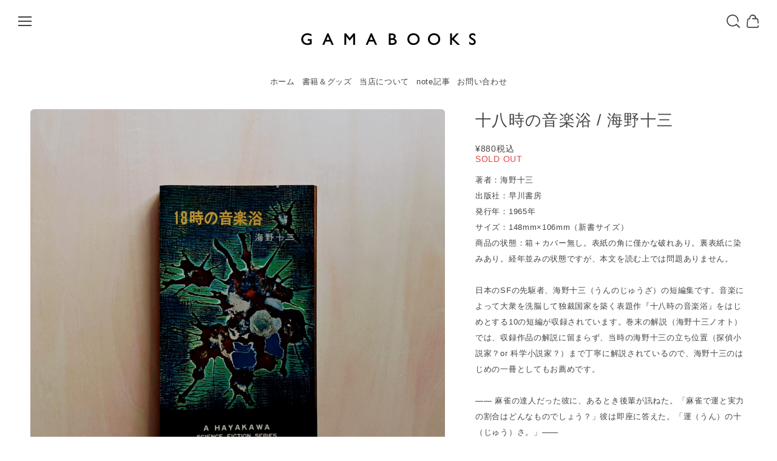

--- FILE ---
content_type: text/html; charset=UTF-8
request_url: https://www.gamabooks.jp/items/71737034/reviews?format=user&score=&page=1
body_size: 1915
content:
				<li class="review01__listChild">
			<figure class="review01__itemInfo">
				<a href="/items/109523329" class="review01__imgWrap">
					<img src="https://baseec-img-mng.akamaized.net/images/item/origin/f88eb981d7b95b551f00fcb1761b62d6.png?imformat=generic&q=90&im=Resize,width=146,type=normal" alt="Hukyu 第1号 ～ 創刊特集：VTuber×民俗学 ～" class="review01__img">
				</a>
				<figcaption class="review01__item">
					<i class="review01__iconImg ico--good"></i>
					<p class="review01__itemName">Hukyu 第1号 ～ 創刊特集：VTuber×民俗学 ～</p>
										<time datetime="2026-01-04" class="review01__date">2026/01/04</time>
				</figcaption>
			</figure><!-- /.review01__itemInfo -->
								</li>
				<li class="review01__listChild">
			<figure class="review01__itemInfo">
				<a href="/items/84219818" class="review01__imgWrap">
					<img src="https://baseec-img-mng.akamaized.net/images/item/origin/a1f72d75da9b62855c03b03e38ef9b1d.png?imformat=generic&q=90&im=Resize,width=146,type=normal" alt="現代民俗学入門：身近な風習の秘密を解き明かす / 島村 恭則（編）" class="review01__img">
				</a>
				<figcaption class="review01__item">
					<i class="review01__iconImg ico--good"></i>
					<p class="review01__itemName">現代民俗学入門：身近な風習の秘密を解き明かす / 島村 恭則（編）</p>
										<time datetime="2025-12-15" class="review01__date">2025/12/15</time>
				</figcaption>
			</figure><!-- /.review01__itemInfo -->
								</li>
				<li class="review01__listChild">
			<figure class="review01__itemInfo">
				<a href="/items/94224042" class="review01__imgWrap">
					<img src="https://baseec-img-mng.akamaized.net/images/item/origin/f8ce3ad4d38e10a2c724406060717371.png?imformat=generic&q=90&im=Resize,width=146,type=normal" alt="諸星めぐるオリジナルマグカップ（2024年誕生日記念グッズ）" class="review01__img">
				</a>
				<figcaption class="review01__item">
					<i class="review01__iconImg ico--good"></i>
					<p class="review01__itemName">諸星めぐるオリジナルマグカップ（2024年誕生日記念グッズ）</p>
										<time datetime="2025-12-15" class="review01__date">2025/12/15</time>
				</figcaption>
			</figure><!-- /.review01__itemInfo -->
								</li>
				<li class="review01__listChild">
			<figure class="review01__itemInfo">
				<a href="/items/102150355" class="review01__imgWrap">
					<img src="https://baseec-img-mng.akamaized.net/images/item/origin/50762209b1aad3d28a64bd66ee8d3aa2.png?imformat=generic&q=90&im=Resize,width=146,type=normal" alt="燈花ふゆ　ロゴキーホルダー" class="review01__img">
				</a>
				<figcaption class="review01__item">
					<i class="review01__iconImg ico--good"></i>
					<p class="review01__itemName">燈花ふゆ　ロゴキーホルダー</p>
										<time datetime="2025-12-15" class="review01__date">2025/12/15</time>
				</figcaption>
			</figure><!-- /.review01__itemInfo -->
								</li>
				<li class="review01__listChild">
			<figure class="review01__itemInfo">
				<a href="/items/112313977" class="review01__imgWrap">
					<img src="https://baseec-img-mng.akamaized.net/images/item/origin/e617e969b91f1f837ddbc069ff854d8c.png?imformat=generic&q=90&im=Resize,width=146,type=normal" alt="オリジナルピンバッジ（諸星めぐる×燈花ふゆ）" class="review01__img">
				</a>
				<figcaption class="review01__item">
					<i class="review01__iconImg ico--good"></i>
					<p class="review01__itemName">オリジナルピンバッジ（諸星めぐる×燈花ふゆ）</p>
										<time datetime="2025-12-15" class="review01__date">2025/12/15</time>
				</figcaption>
			</figure><!-- /.review01__itemInfo -->
								</li>
				<li class="review01__listChild">
			<figure class="review01__itemInfo">
				<a href="/items/109523329" class="review01__imgWrap">
					<img src="https://baseec-img-mng.akamaized.net/images/item/origin/f88eb981d7b95b551f00fcb1761b62d6.png?imformat=generic&q=90&im=Resize,width=146,type=normal" alt="Hukyu 第1号 ～ 創刊特集：VTuber×民俗学 ～" class="review01__img">
				</a>
				<figcaption class="review01__item">
					<i class="review01__iconImg ico--good"></i>
					<p class="review01__itemName">Hukyu 第1号 ～ 創刊特集：VTuber×民俗学 ～</p>
										<time datetime="2025-09-04" class="review01__date">2025/09/04</time>
				</figcaption>
			</figure><!-- /.review01__itemInfo -->
								</li>
				<li class="review01__listChild">
			<figure class="review01__itemInfo">
				<a href="/items/95643649" class="review01__imgWrap">
					<img src="https://baseec-img-mng.akamaized.net/images/item/origin/d63a961522410db5aac42c5c4aaa6702.png?imformat=generic&q=90&im=Resize,width=146,type=normal" alt="諸星妖怪紀行 / 諸星めぐる" class="review01__img">
				</a>
				<figcaption class="review01__item">
					<i class="review01__iconImg ico--good"></i>
					<p class="review01__itemName">諸星妖怪紀行 / 諸星めぐる</p>
										<time datetime="2025-08-05" class="review01__date">2025/08/05</time>
				</figcaption>
			</figure><!-- /.review01__itemInfo -->
						<p class="review01__comment">知っている妖怪や知らない妖怪、説明を読んで絵を見てまた説明を見て…

そして気になる妖怪に対しては自分で深掘り…

民俗学、歴史や文化といった学問には疎いですが、妖怪という題材はとても惹かれるものがありました。

面白い内容でイラストも素敵、ってのはなんかずるいなぁと思いながら楽しませていただきました♪</p>
								</li>
				<li class="review01__listChild">
			<figure class="review01__itemInfo">
				<a href="/items/95643134" class="review01__imgWrap">
					<img src="https://baseec-img-mng.akamaized.net/images/item/origin/7b969226af79163349e06bbccdd389b9.png?imformat=generic&q=90&im=Resize,width=146,type=normal" alt="花咲くみちのひとりごと / 燈花ふゆ" class="review01__img">
				</a>
				<figcaption class="review01__item">
					<i class="review01__iconImg ico--good"></i>
					<p class="review01__itemName">花咲くみちのひとりごと / 燈花ふゆ</p>
										<time datetime="2025-08-05" class="review01__date">2025/08/05</time>
				</figcaption>
			</figure><!-- /.review01__itemInfo -->
						<p class="review01__comment">とても良いです。

短い言葉の中に込められた背景や感情。
全てを汲み取ることは出来ないですが、作者の思いを想像して想い馳せるのはとても楽しく、日々の疲れを癒してくれます。

実は配信は拝見したことありません。
配信の中で紹介された歌もあるとの事ですので、是非アーカイブで拝見させていただきたいと思います。</p>
								</li>
				<li class="review01__listChild">
			<figure class="review01__itemInfo">
				<a href="/items/109523329" class="review01__imgWrap">
					<img src="https://baseec-img-mng.akamaized.net/images/item/origin/f88eb981d7b95b551f00fcb1761b62d6.png?imformat=generic&q=90&im=Resize,width=146,type=normal" alt="Hukyu 第1号 ～ 創刊特集：VTuber×民俗学 ～" class="review01__img">
				</a>
				<figcaption class="review01__item">
					<i class="review01__iconImg ico--good"></i>
					<p class="review01__itemName">Hukyu 第1号 ～ 創刊特集：VTuber×民俗学 ～</p>
										<time datetime="2025-07-16" class="review01__date">2025/07/16</time>
				</figcaption>
			</figure><!-- /.review01__itemInfo -->
						<p class="review01__comment">配送までが迅速で梱包も丁寧でした。内容もがっちり詰まっていてとても良かったです。</p>
								</li>
				<li class="review01__listChild">
			<figure class="review01__itemInfo">
				<a href="/items/109523329" class="review01__imgWrap">
					<img src="https://baseec-img-mng.akamaized.net/images/item/origin/f88eb981d7b95b551f00fcb1761b62d6.png?imformat=generic&q=90&im=Resize,width=146,type=normal" alt="Hukyu 第1号 ～ 創刊特集：VTuber×民俗学 ～" class="review01__img">
				</a>
				<figcaption class="review01__item">
					<i class="review01__iconImg ico--good"></i>
					<p class="review01__itemName">Hukyu 第1号 ～ 創刊特集：VTuber×民俗学 ～</p>
										<time datetime="2025-07-15" class="review01__date">2025/07/15</time>
				</figcaption>
			</figure><!-- /.review01__itemInfo -->
								</li>
				<li class="review01__listChild">
			<figure class="review01__itemInfo">
				<a href="/items/109523329" class="review01__imgWrap">
					<img src="https://baseec-img-mng.akamaized.net/images/item/origin/f88eb981d7b95b551f00fcb1761b62d6.png?imformat=generic&q=90&im=Resize,width=146,type=normal" alt="Hukyu 第1号 ～ 創刊特集：VTuber×民俗学 ～" class="review01__img">
				</a>
				<figcaption class="review01__item">
					<i class="review01__iconImg ico--good"></i>
					<p class="review01__itemName">Hukyu 第1号 ～ 創刊特集：VTuber×民俗学 ～</p>
										<time datetime="2025-07-08" class="review01__date">2025/07/08</time>
				</figcaption>
			</figure><!-- /.review01__itemInfo -->
						<p class="review01__comment">完璧な状態で届きました。ありがとう。</p>
								</li>
				<li class="review01__listChild">
			<figure class="review01__itemInfo">
				<a href="/items/109523329" class="review01__imgWrap">
					<img src="https://baseec-img-mng.akamaized.net/images/item/origin/f88eb981d7b95b551f00fcb1761b62d6.png?imformat=generic&q=90&im=Resize,width=146,type=normal" alt="Hukyu 第1号 ～ 創刊特集：VTuber×民俗学 ～" class="review01__img">
				</a>
				<figcaption class="review01__item">
					<i class="review01__iconImg ico--good"></i>
					<p class="review01__itemName">Hukyu 第1号 ～ 創刊特集：VTuber×民俗学 ～</p>
										<time datetime="2025-07-06" class="review01__date">2025/07/06</time>
				</figcaption>
			</figure><!-- /.review01__itemInfo -->
						<p class="review01__comment">昨日(7/5)、受け取りました。新しいものをうけとる

What&#039;s VTuber?って感じで、何も分からないのでじっくり読ませていただきますね。</p>
								</li>
				<li class="review01__listChild">
			<figure class="review01__itemInfo">
				<a href="/items/93382566" class="review01__imgWrap">
					<img src="https://baseec-img-mng.akamaized.net/images/item/origin/25282fe20bca8b602fbb0ca36f1fa5b7.png?imformat=generic&q=90&im=Resize,width=146,type=normal" alt="菜の辞典 / 長井史枝 (著), 川副美紀 (イラスト)" class="review01__img">
				</a>
				<figcaption class="review01__item">
					<i class="review01__iconImg ico--good"></i>
					<p class="review01__itemName">菜の辞典 / 長井史枝 (著), 川副美紀 (イラスト)</p>
										<time datetime="2024-11-06" class="review01__date">2024/11/06</time>
				</figcaption>
			</figure><!-- /.review01__itemInfo -->
						<p class="review01__comment">購入後、発送の通知を頂き翌日届きました。
本の状態も良くとても満足しています。
ありがとうございました！</p>
								</li>
				<li class="review01__listChild">
			<figure class="review01__itemInfo">
				<a href="/items/72006069" class="review01__imgWrap">
					<img src="https://baseec-img-mng.akamaized.net/images/item/origin/e52b6ef045be31594da8380c27d7c539.png?imformat=generic&q=90&im=Resize,width=146,type=normal" alt="後宮小説 / 酒見賢一" class="review01__img">
				</a>
				<figcaption class="review01__item">
					<i class="review01__iconImg ico--good"></i>
					<p class="review01__itemName">後宮小説 / 酒見賢一</p>
										<time datetime="2023-11-18" class="review01__date">2023/11/18</time>
				</figcaption>
			</figure><!-- /.review01__itemInfo -->
						<p class="review01__comment">注文して、すぐ発送して頂いて次の日に届きました。中古本ですが、きれいだと思います。迅速な対応して頂いて、ありがとうございました！</p>
									<p class="review01__reply">こちらこそご利用いただきありがとうございました！酒見先生はご逝去されてしまいましたが酒見先生の作品は読者の中で生き続けると思いますので、是非お楽しみいただけますと幸いです！</p>
					</li>
		

--- FILE ---
content_type: text/css
request_url: https://basefile.akamaized.net/solu-base-shop/694107afdfcfe/style.css
body_size: 20734
content:
*, ::before, ::after {box-sizing: border-box;border-style: solid;border-width: 0;}html {line-height: 1.15;-webkit-text-size-adjust: 100%;-webkit-tap-highlight-color: transparent;}body {margin: 0;}main {display: block;}p, table, blockquote, address, pre, iframe, form, figure, dl {margin: 0;}h1, h2, h3, h4, h5, h6 {font-size: inherit;font-weight: inherit;margin: 0;}ul, ol {margin: 0;padding: 0;list-style: none;}dt {font-weight: bold;}dd {margin-left: 0;}hr {box-sizing: content-box;height: 0;overflow: visible;border-top-width: 1px;margin: 0;clear: both;color: inherit;}pre {font-family: monospace, monospace;font-size: inherit;}address {font-style: inherit;}a {background-color: transparent;text-decoration: none;color: inherit;}abbr[title] {text-decoration: underline dotted;}b, strong {font-weight: bolder;}code, kbd, samp {font-family: monospace, monospace;font-size: inherit;}small {font-size: 80%;}sub, sup {font-size: 75%;line-height: 0;position: relative;vertical-align: baseline;}sub {bottom: -0.25em;}sup {top: -0.5em;}svg, img, embed, object, iframe {vertical-align: bottom;}button, input, optgroup, select, textarea {-webkit-appearance: none;appearance: none;vertical-align: middle;color: inherit;font: inherit;background: transparent;padding: 0;margin: 0;border-radius: 0;text-align: inherit;text-transform: inherit;}[type="checkbox"] {-webkit-appearance: checkbox;appearance: checkbox;}[type="radio"] {-webkit-appearance: radio;appearance: radio;}button, [type="button"], [type="reset"], [type="submit"] {cursor: pointer;}button:disabled, [type="button"]:disabled, [type="reset"]:disabled, [type="submit"]:disabled {cursor: default;}:-moz-focusring {outline: auto;}select:disabled {opacity: inherit;}option {padding: 0;}fieldset {margin: 0;padding: 0;min-width: 0;}legend {padding: 0;}progress {vertical-align: baseline;}textarea {overflow: auto;}[type="number"]::-webkit-inner-spin-button, [type="number"]::-webkit-outer-spin-button {height: auto;}[type="search"] {outline-offset: -2px;}[type="search"]::-webkit-search-decoration {-webkit-appearance: none;}::-webkit-file-upload-button {-webkit-appearance: button;font: inherit;}label[for] {cursor: pointer;}details {display: block;}summary {display: list-item;}[contenteditable]:focus {outline: auto;}table {border-color: inherit;border-collapse: collapse;}caption {text-align: left;}td, th {vertical-align: top;padding: 0;}th {text-align: left;font-weight: bold;}

*:focus { outline: none; }
a { -webkit-tap-highlight-color: rgba(0, 0, 0, 0); cursor: pointer; }

/* variable
------------------------------------------*/
html {
  font-size: var(--bodyFontSize);
  scroll-padding-top: 80px;
  --fixHeaderHeight: 70px;
  --headerHeight: 180px;
  --headerMargin: 16px;
  --margin: 160px;
  --padding: 60px;
  --maxWidth: 1380px;
  --titleMargin: 70px;

  --bodyFontLs: 0.05em;
  --headFontLs: 0.05em;
  --headFontLh: 1.3;

  --itemNum: 4;
  --itemMarginV: 50px;
  --itemMarginH: 36px;

  --imageMargin: 24px;

  --pageTitleMargin: 100px;
  --pageTitleSize: calc(var(--headFontSize) * 1.2);
  --subPageTitleSize: max(var(--headFontSize) * 0.8, 1.8rem);
  --imageTitleHeight: 420px;

  --categorylistNum: 5;

  --inputBorderRadius: calc(var(--imageBorderRadius) / 2);

  --headFontSizeS: calc(clamp(2.0rem, var(--headFontSize), 5.0rem) - 0.8rem);
}
@media (max-width: 1400px) {
  html {
    --padding: 50px;
    --titleMargin: 60px;
  }
}
@media (max-width: 1200px) {
  html {
    --margin: 120px;
    --padding: 42px;
    --titleMargin: 50px;

    --itemNum: 3;
    --itemMarginV: 45px;
    --itemMarginH: 30px;

    --imageMargin: 22px;

    --headFontSize: var(--headFontSizeTb);

    --pageTitleSize: calc(var(--headFontSizeTb) * 1.2);
    --subPageTitleSize: max(var(--headFontSizeTb) * 0.8, 1.8rem);
    --imageTitleHeight: 400px;

    --headFontSizeS: calc(clamp(2.0rem, var(--headFontSizeTb), 4.0rem) - 0.4rem);

    --categorylistNum: 4;
  }
}
@media (max-width: 1000px) {
  html {
    --padding: 34px;
    --headerMargin: 12px;
    --titleMargin: 40px;
  }
}
@media (max-width: 768px) {
  html {
    scroll-padding-top: 60px;
    --fixHeaderHeight: 50px;
    --fixHeaderLogoHeight: var(--fixHeaderLogoHeightSp);
    --headerHeight: 100px;
    --headerMargin: 10px;
    --margin: 80px;
    --padding: 28px;
    --titleMargin: 32px;

    --themeContentWidth: 100%;

    --headFontLh: 1.3;

    --itemMarginV: 40px;
    --itemMarginH: 26px;

    --imageMargin: 16px;

    --headFontSize: var(--headFontSizeSp);
    
    --pageTitleMargin: 80px;
    --pageTitleSize: calc(var(--headFontSizeSp) * 1.2);
    --subPageTitleSize: max(var(--headFontSizeSp) * 0.8, 1.8rem);
    --imageTitleHeight: 360px;

    --headFontSizeS: calc(clamp(1.8rem, var(--headFontSizeSp), 2.8rem) - 0.2rem);

    --categorylistNum: 3;
  }
}
@media (max-width: 600px) {
  html {
    --headerHeight: 90px;
    --margin: 60px;
    --padding: 24px;

    --itemNum: 2;
    --itemMarginV: 30px;
    --itemMarginH: 16px;

    --pageTitleMargin: 60px;
    --imageTitleHeight: 200px;
    
    --categorylistNum: 2;
  }
}

/* color
------------------------------------------*/
body.theme-white {
  --themeBgColor: #fff;
  --themeTextColor: #111;
  --themeSubBgColor: #fafafa;
  --themeSubTextColor: #999;
  --themeNoticeColor: #c31111;
  --themeAccentBgColor: #000;
  --themeAccentTextColor: #fff;

  --darkThemeBgColor: #111;
  --darkThemeTextColor: #fff;
  --darkThemeSubBgColor: #222;
  --darkThemeSubTextColor: #999;
  --darkThemeNoticeColor: #c31111;
  --darkThemeAccentBgColor: #000;
  --darkThemeAccentTextColor: #fff;
}
body.theme-gray {
  --themeBgColor: #fff;
  --themeTextColor: #777;
  --themeSubBgColor: #fafafa;
  --themeSubTextColor: #bbb;
  --themeNoticeColor: #e35050;
  --themeAccentBgColor: #222;
  --themeAccentTextColor: #fff;

  --darkThemeBgColor: #333;
  --darkThemeTextColor: #fff;
  --darkThemeSubBgColor: #222;
  --darkThemeSubTextColor: #999;
  --darkThemeNoticeColor: #e35050;
  --darkThemeAccentBgColor: #111;
  --darkThemeAccentTextColor: #fff;
}
body.theme-beige {
  --themeBgColor: #fff;
  --themeTextColor: #574f49;
  --themeSubBgColor: #f8f4f1;
  --themeSubTextColor: #a89d94;
  --themeNoticeColor: #e59191;
  --themeAccentBgColor: #bfb1a6;
  --themeAccentTextColor: #fff;
  
  --darkThemeBgColor: #574f49;
  --darkThemeTextColor: #fff;
  --darkThemeSubBgColor: #36322f;
  --darkThemeSubTextColor: #7d736b;
  --darkThemeNoticeColor: #e59191;
  --darkThemeAccentBgColor: #bfb1a6;
  --darkThemeAccentTextColor: #fff;
}
body.theme-blue {
  --themeBgColor: #fff;
  --themeTextColor: #1c2535;
  --themeSubBgColor: #f8f4f0;
  --themeSubTextColor: #8991a2;
  --themeNoticeColor: #e44545;
  --themeAccentBgColor: #1b3765;
  --themeAccentTextColor: #fff;
  
  --darkThemeBgColor: #1c2535;
  --darkThemeTextColor: #fff;
  --darkThemeSubBgColor: #2f3e58;
  --darkThemeSubTextColor: #6f7f9a;
  --darkThemeNoticeColor: #e44545;
  --darkThemeAccentBgColor: #1b3765;
  --darkThemeAccentTextColor: #fff;
}
body.theme-lightblue {
  --themeBgColor: #fff;
  --themeTextColor: #3d516a;
  --themeSubBgColor: #eff4f9;
  --themeSubTextColor: #77828f;
  --themeNoticeColor: #e08686;
  --themeAccentBgColor: #81a6d4;
  --themeAccentTextColor: #fff;
  
  --darkThemeBgColor: #3d516a;
  --darkThemeTextColor: #fff;
  --darkThemeSubBgColor: #29394c;
  --darkThemeSubTextColor: #7a8ba0;
  --darkThemeNoticeColor: #e08686;
  --darkThemeAccentBgColor: #81a6d4;
  --darkThemeAccentTextColor: #fff;
}
body.theme-green {
  --themeBgColor: #fff;
  --themeTextColor: #1d2826;
  --themeSubBgColor: #fafafa;
  --themeSubTextColor: #9daaa7;
  --themeNoticeColor: #e44545;
  --themeAccentBgColor: #005240;
  --themeAccentTextColor: #fff;
  
  --darkThemeBgColor: #1d2826;
  --darkThemeTextColor: #fff;
  --darkThemeSubBgColor: #2d3c39;
  --darkThemeSubTextColor: #999;
  --darkThemeNoticeColor: #e44545;
  --darkThemeAccentBgColor: #005240;
  --darkThemeAccentTextColor: #fff;
}
body.theme-lightgreen {
  --themeBgColor: #fff;
  --themeTextColor: #1d2826;
  --themeSubBgColor: #fafafa;
  --themeSubTextColor: #aaa;
  --themeNoticeColor: #e08686;
  --themeAccentBgColor: #55b4a1;
  --themeAccentTextColor: #fff;
  
  --darkThemeBgColor: #434948;
  --darkThemeTextColor: #fff;
  --darkThemeSubBgColor: #333938;
  --darkThemeSubTextColor: #999;
  --darkThemeNoticeColor: #e08686;
  --darkThemeAccentBgColor: #55b4a1;
  --darkThemeAccentTextColor: #fff;
}
body.theme-brown {
  --themeBgColor: #fff;
  --themeTextColor: #1f1706;
  --themeSubBgColor: #fff2e6;
  --themeSubTextColor: #aaa;
  --themeNoticeColor: #da4646;
  --themeAccentBgColor: #36280b;
  --themeAccentTextColor: #fff;
  
  --darkThemeBgColor: #1f1706;
  --darkThemeTextColor: #fff;
  --darkThemeSubBgColor: #2b1f05;
  --darkThemeSubTextColor: #999;
  --darkThemeNoticeColor: #da4646;
  --darkThemeAccentBgColor: #36280b;
  --darkThemeAccentTextColor: #fff;
}
body.theme-orange {
  --themeBgColor: #fff;
  --themeTextColor: #111;
  --themeSubBgColor: #fafafa;
  --themeSubTextColor: #aaa;
  --themeNoticeColor: #e54242;
  --themeAccentBgColor: #ff8c1c;
  --themeAccentTextColor: #fff;
  
  --darkThemeBgColor: #111;
  --darkThemeTextColor: #fff;
  --darkThemeSubBgColor: #000;
  --darkThemeSubTextColor: #999;
  --darkThemeNoticeColor: #e54242;
  --darkThemeAccentBgColor: #ff8c1c;
  --darkThemeAccentTextColor: #fff;
}
body.theme-red {
  --themeBgColor: #fff;
  --themeTextColor: #111;
  --themeSubBgColor: #fafafa;
  --themeSubTextColor: #aaa;
  --themeNoticeColor: #841e36;
  --themeAccentBgColor: #bc2549;
  --themeAccentTextColor: #fff;
  
  --darkThemeBgColor: #111;
  --darkThemeTextColor: #fff;
  --darkThemeSubBgColor: #000;
  --darkThemeSubTextColor: #999;
  --darkThemeNoticeColor: #841e36;
  --darkThemeAccentBgColor: #bc2549;
  --darkThemeAccentTextColor: #fff;
}
body.theme-pink {
  --themeBgColor: #fff;
  --themeTextColor: #111;
  --themeSubBgColor: #f8f4f1;
  --themeSubTextColor: #aaa;
  --themeNoticeColor: #e33b66;
  --themeAccentBgColor: #ed849f;
  --themeAccentTextColor: #fff;
  
  --darkThemeBgColor: #111;
  --darkThemeTextColor: #fff;
  --darkThemeSubBgColor: #000;
  --darkThemeSubTextColor: #999;
  --darkThemeNoticeColor: #e33b66;
  --darkThemeAccentBgColor: #ed849f;
  --darkThemeAccentTextColor: #fff;
}
body.theme-purple {
  --themeBgColor: #fff;
  --themeTextColor: #111;
  --themeSubBgColor: #ece8fa;
  --themeSubTextColor: #aaa;
  --themeNoticeColor: #e02828;
  --themeAccentBgColor: #5e40cf;
  --themeAccentTextColor: #fff;
  
  --darkThemeBgColor: #111;
  --darkThemeTextColor: #fff;
  --darkThemeSubBgColor: #000;
  --darkThemeSubTextColor: #999;
  --darkThemeNoticeColor: #e02828;
  --darkThemeAccentBgColor: #5e40cf;
  --darkThemeAccentTextColor: #fff;
}

/* og color */
body.use-ogcolor {
  --themeBgColor: var(--ogThemeBgColor);
  --themeTextColor: var(--ogThemeTextColor);
  --themeSubBgColor: var(--ogThemeSubBgColor);
  --themeSubTextColor: var(--ogThemeSubTextColor);
  --themeNoticeColor: var(--ogThemeNoticeColor);
  --themeAccentBgColor: var(--ogThemeAccentBgColor);
  --themeAccentTextColor: var(--ogThemeAccentTextColor);

  --darkThemeBgColor: var(--ogDarkThemeBgColor);
  --darkThemeTextColor: var(--ogDarkThemeTextColor);
  --darkThemeSubBgColor: var(--ogDarkThemeSubBgColor);
  --darkThemeSubTextColor: var(--ogDarkThemeSubTextColor);
  --darkThemeNoticeColor: var(--ogDarkThemeNoticeColor);
  --darkThemeAccentBgColor: var(--ogDarkThemeAccentBgColor);
  --darkThemeAccentTextColor: var(--ogDarkThemeAccentTextColor);
}

/* darkmode */
body.darkmode-3,
body.dark.darkmode-1 {
  --themeBgColor: var(--darkThemeBgColor);
  --themeTextColor: var(--darkThemeTextColor);
  --themeSubBgColor: var(--darkThemeSubBgColor);
  --themeSubTextColor: var(--darkThemeSubTextColor);
  --themeNoticeColor: var(--darkThemeNoticeColor);
  --themeAccentBgColor: var(--darkThemeAccentBgColor);
  --themeAccentTextColor: var(--darkThemeAccentTextColor);
  --themeGradientColor: var(--darkThemeGradientColor);
  --themeGradientColor2: var(--darkThemeGradientColor2);
}

/* color pattern */
body {
  --bgColor: var(--themeBgColor);
  --textColor: var(--themeTextColor);
  --subBgColor: var(--themeSubBgColor);
  --subTextColor: var(--themeSubTextColor);
  --noticeColor: var(--themeNoticeColor);
  --accentBgColor: var(--themeAccentBgColor);
  --accentTextColor: var(--themeAccentTextColor);
  --imageBtnBgColor: var(--themeAccentBgColor);
  --imageBtnTextColor: var(--themeAccentTextColor);
  --drawerTextColor: var(--themeTextColor);
  --drawerBgColor: var(--themeSubBgColor);
  --informationBannerBgColor: var(--themeAccentBgColor);
  --informationBannerTextColor: var(--themeAccentTextColor);
  --cartBtnBgColor: var(--themeTextColor);
  --cartBtnTextColor: var(--themeBgColor);
  --msgBgColor: var(--themeAccentBgColor);
  --msgTextColor: var(--themeAccentTextColor);
}

/* color pattern (darkmode) */
body.darkmode-3,
body.dark.darkmode-1 {
  --bgColor: var(--darkThemeBgColor);
  --textColor: var(--darkThemeTextColor);
  --subBgColor: var(--darkThemeSubBgColor);
  --subTextColor: var(--darkThemeSubTextColor);
  --noticeColor: var(--darkThemeNoticeColor);
  --accentBgColor: var(--darkThemeAccentBgColor);
  --accentTextColor: var(--darkThemeAccentTextColor);
  --imageBtnBgColor: var(--darkThemeAccentBgColor);
  --imageBtnTextColor: var(--darkThemeAccentTextColor);
  --drawerTextColor: var(--darkThemeTextColor);
  --drawerBgColor: var(--darkThemeSubBgColor);
  --informationBannerBgColor: var(--darkThemeAccentBgColor);
  --informationBannerTextColor: var(--darkThemeAccentTextColor);
  --cartBtnBgColor: var(--darkThemeTextColor);
  --cartBtnTextColor: var(--darkThemeBgColor);
  --msgBgColor: var(--darkThemeAccentBgColor);
  --msgTextColor: var(--darkThemeAccentTextColor);
}

body {
  --imageBorderRadius: 0;
  --imageBorderRadiusL: 0;
  --imageBorderRadiusL2: 0;
  --imageBorderRadiusL3: 0;
  --imageBorderRadiusMv2: 0;
  --imageBorderRadiusMv3: 0;
}
body.theme-type-2 {
  --imageBorderRadius: 6px;
  --imageBorderRadiusL: 12px;
  --imageBorderRadiusL2: 0;
  --imageBorderRadiusL3: 0;
  --imageBorderRadiusMv2: 12px;
  --imageBorderRadiusMv3: 12px 0 0 12px;
}
body.theme-type-3 {
  --imageBorderRadius: 6px;
  --imageBorderRadiusL: 24px 0 24px 0;
  --imageBorderRadiusL2: 50px 0 50px 0;
  --imageBorderRadiusL3: 0 0 50px 0;
  --imageBorderRadiusMv2: 50px 0 50px 0;
  --imageBorderRadiusMv3: 50px 0 0 0;
}

/* base
------------------------------------------*/
body {
  color: var(--textColor);
  font-size: 1.4rem;
  font-family: var(--bodyFontEn), var(--bodyFontJa), sans-serif;
  line-height: 1.4;
  letter-spacing: var(--bodyFontLs);
  word-break: break-word;
  overflow-wrap: break-word;
}
body.use-themebg {
  background: var(--bgColor);
}
h1,
h2,
.logo,
.mv .text .sub,
.mv .text .title,
.sec-title .title,
.sec-title .sub,
.concept .text h3,
.bgimage .text h3,
.bannerlist li a .text .title,
.bannerlist li a .text .sub,
.feature ul li h3,
.pickup .text .name,
.coupon .text .catch,
.coupon .text .code,
.youtube .text h3,
.imagecategorylist ul li span,
.item-detail .price .default:not(.related-items .text .price .default),
.item-detail .price .current,
.appsItemDetailCustomTag_heading,
.about-main h3,
.about-main h4,
.communityMain .communityItemHeader,
.communityMain .communityUrlHeader,
.membership .guide .content .heading,
.membership .guide .register .heading,
.membership .login .heading,
.membership .mypage .heading {
  font-size: var(--headFontSize);
  font-weight: var(--headFontWeight) !important;
  font-family: var(--headFontEn), var(--headFontJa), sans-serif !important;
  letter-spacing: var(--headFontLs);
  line-height: var(--headFontLh) !important;
}
.item-list-title h1,
.image-title h2,
.page-title,
#privacy h2,
#law h2,
.membership .mypage .heading {
  letter-spacing: var(--headFontLs);
}
a {
  color: var(--textColor);
  transition: all 0.3s ease;
}
p {
  line-height: 2;
}
img {
  max-width: 100%;
}
label[for] {
  cursor: default;
}

.content {
  margin: 0 auto var(--margin) auto;
  padding: 0 var(--padding);
  max-width: var(--maxWidth);
}
.home .content,
.item-list-page .content {
  margin: 0 auto;
  padding: 0;
  max-width: 100%;
}

.header-search input,
.drawer-search input,
.sidebar-search input,
.inquirySection dl dd input,
.inquirySection dl dd textarea,
input.x_mailMagazineSubscribe_input,
input.itemOption__input,
select.x_i18nSelectBox,
select#valiationSelect,
select.itemOption__select,
select.amountSelect {
  outline: none !important;
  display: block;
  margin: 0 !important;
  padding: 10px !important;
  width: 100% !important;
  min-width: auto !important;
  color: var(--textColor) !important;
  font-size: 1.4rem !important;
  font-family: var(--bodyFontEn), var(--bodyFontJa), sans-serif !important;
  line-height: inherit !important;
  letter-spacing: inherit !important;
  background: transparent !important;
  border: var(--textColor) 1px solid !important;
  border-radius: var(--inputBorderRadius) !important;
  box-shadow: none !important;
  transition: all 0.3s ease !important;
  appearance: none !important;
}
select.x_i18nSelectBox,
select#valiationSelect,
select.itemOption__select,
select.amountSelect {
  padding: 10px 24px 10px 10px !important;
  background:
    linear-gradient(45deg, transparent 50%, var(--textColor) 50%) no-repeat center right 14px / 4px 4px,
    linear-gradient(-45deg, transparent 50%, var(--textColor) 50%) no-repeat center right 10px / 4px 4px !important;
  background-color: var(--bgColor) !important;
}
input[type="text"]:focus,
input[type="email"]:focus,
textarea:focus {
  outline: none !important;
}

.header-search input::placeholder,
.drawer-search input::placeholder,
.sidebar-search input::placeholder,
input.x_mailMagazineSubscribe_input::placeholder,
input.itemOption__input::placeholder {
  opacity: 0.4 !important;
  color: var(--textColor);
  font-size: 1.4rem;
}

/* base overwrite
------------------------------------------*/
.msg_messenger__shopName {
  line-height: 44px !important;
}
.msg_postBox__control__submit {
  text-align: center;
}
.purchaseButtonModal__input,
.purchaseButtonModal__inputArea,
.purchaseButtonModal__ageVerificationWarningText,
.communityModal,
.communityModal h1,
.communityModal a,
.msg_postBox__control__input,
#salesPeriodModal .salesPeriodModal__input {
  color: #222 !important;
}
.communityModal {
  overflow: auto;
  max-height: 90%;
}
.telnumValid__txt {
  color: var(--textColor) !important;
  background: var(--subBgColor) !important;
}
.centeringFixForPostageInfo {
  position: fixed !important;
}
#takeoutModal .takeoutModal__title {
  padding: 18px 30px !important;
  line-height: 1.3 !important;
}
.shippingModal .shippingInfo__tabChild {
  text-align: center;
}

.informationBanner {
  opacity: 0;
  transition: all 1s ease;
}
.loaded .informationBanner {
  opacity: 1;
}
.informationBannerIcon i {
  font-size: 18px !important;
}
.informationBannerText strong {
  font-size: 13px !important;
  font-weight: bold !important;
}
.informationBannerArrow {
  font-size: 14px !important;
}

.flash-message,
.flashMessage {
  opacity: 0;
  position: fixed !important;
  top: 20px !important;
  left: auto !important;
  right: 20px !important;
  margin: 0 !important;
  padding: 0 !important;
  width: 340px;
  transform: translateX(20px);
  transition: all 0.6s ease;
  z-index: 9999;
}
.loaded .flash-message,
.loaded .flashMessage {
  opacity: 1;
  transform: translateX(0);
}
.flash-message.close,
.flashMessage.close {
  opacity: 0 !important;
  transform: translateX(20px) !important;
}
.flash-message .contents,
.flashMessage .message {
  margin: 0 0 10px 0 !important;
  padding: 20px !important;
  width: 100% !important;
  max-width: auto !important;
  font-size: 1.2rem !important;
  color: var(--accentTextColor) !important;
  background: var(--accentBgColor) !important;
  box-shadow: 0 10px 10px -5px rgba(0, 0, 0, 0.1);
  border-radius: 3px;
}
.flashMessage.error .contents,
.flashMessage #orderErrorMessage {
  color: #fff !important;
  background: var(--noticeColor) !important;
}
@media (max-width: 768px) {
  .flash-message,
  .flashMessage {
    width: calc(100% - 40px);
  }
}

.msg_smsAuth__formArea .x_address {
  margin: 0 !important;
  padding: 10px !important;
  border: none !important;
}

#IllegalReportTitle {
  appearance: auto;
  -webkit-appearance: auto;
}
#x_illegalReportMessage {
  max-width: 100%;
}

/* btn
------------------------------------------*/
.btn-normal,
.btn-image {
  margin: 50px 0 0 0;
}
.btn-normal a,
.btn-normal span,
.btn-image a,
.contact .control-panel,
.membership .login .link,
.membership .guide .register .link,
.membership .guide .mypage-link .link,
.membership .mypage .content .definition-description .edit,
.membership .mypage .content .definition-edit-button .edit {
  cursor: pointer;
  display: block;
  position: relative;
  margin: 0 auto !important;
  padding: 14px 5px !important;
  width: 200px !important;
  color: var(--textColor) !important;
  font-size: 1.2rem !important;
  font-weight: var(--headFontWeight);
  text-align: center !important;
  line-height: 1.3 !important;
  background: none !important;
  border: var(--textColor) 2px solid !important;
  border-radius: 0 !important;
  transition: all 0.3s ease !important;
}
.btn-image a {
  color: var(--imageBtnTextColor) !important;
  background: var(--imageBtnBgColor) !important;
  border: none !important;
}
.contact .control-panel {
  padding: 0 !important;
}
.contact .control-panel input[type="submit"] {
  display: block;
  padding: 14px 5px;
  width: 100%;
}
.btn-type-2 .btn-normal a,
.btn-type-2 .btn-normal span,
.btn-type-2 .btn-image a,
.btn-type-2 .contact .control-panel,
.btn-type-2 .membership .login .link,
.btn-type-2 .membership .guide .register .link,
.btn-type-2 .membership .guide .mypage-link .link,
.btn-type-2 .membership .mypage .content .definition-description .edit,
.btn-type-2 .membership .mypage .content .definition-edit-button .edit {
  border-radius: 100px !important;
}
.btn-type-3 .btn-normal a,
.btn-type-3 .btn-normal span,
.btn-type-3 .btn-image a,
.btn-type-3 .contact .control-panel,
.btn-type-3 .membership .login .link,
.btn-type-3 .membership .guide .register .link,
.btn-type-3 .membership .guide .mypage-link .link,
.btn-type-3 .membership .mypage .content .definition-description .edit,
.btn-type-3 .membership .mypage .content .definition-edit-button .edit {
  padding: 0 2px 10px 2px !important;
  width: fit-content !important;
  font-weight: bold;
  letter-spacing: 0.2em;
  border: none !important;
  border-bottom: var(--textColor) 2px solid !important;
}
.btn-type-3 .btn-image a {
  background: none !important;
  border-bottom: var(--imageBtnTextColor) 2px solid !important;
}
.btn-type-3 .contact .control-panel {
  padding: 0 !important;
}
.btn-type-3 .contact .control-panel input[type="submit"] {
  padding: 0 10px 10px 10px !important;
  letter-spacing: 0.2em;
}
.btn-type-4 .btn-normal a,
.btn-type-4 .btn-normal span,
.btn-type-4 .btn-image a,
.btn-type-4 .contact .control-panel,
.btn-type-4 .membership .login .link,
.btn-type-4 .membership .guide .register .link,
.btn-type-4 .membership .guide .mypage-link .link,
.btn-type-4 .membership .mypage .content .definition-description .edit,
.btn-type-4 .membership .mypage .content .definition-edit-button .edit {
  padding: 14px 16px !important;
  text-align: left !important;
  border: var(--textColor) 2px solid !important;
  border-radius: 100px !important;
}
.btn-type-4 .btn-image a {
  width: 80px !important;
  height: 80px !important;
  font-size: 0 !important;
  border: none !important;
  border-radius: 50% !important;
}
.btn-type-4 .btn-normal a:after,
.btn-type-4 .btn-normal span:after,
.btn-type-4 .btn-image a:after,
.btn-type-4 .contact .control-panel:after,
.btn-type-4 .membership .login .link:after,
.btn-type-4 .membership .guide .register .link:after,
.btn-type-4 .membership .guide .mypage-link .link:after,
.btn-type-4 .membership .mypage .content .definition-description .edit:after,
.btn-type-4 .membership .mypage .content .definition-edit-button .edit:after {
  content: '';
  position: absolute;
  top: 0;
  right: 0;
  width: 40px;
  height: 100%;
  mask: url('data:image/svg+xml;charset=utf8,%3Csvg%20xmlns%3D%22http%3A%2F%2Fwww.w3.org%2F2000%2Fsvg%22%20height%3D%2224%22%20viewBox%3D%220%20-960%20960%20960%22%20width%3D%2224%22%3E%3Cpath%20d%3D%22M647-440H160v-80h487L423-744l57-56%20320%20320-320%20320-57-56%20224-224Z%22%2F%3E%3C%2Fsvg%3E') no-repeat center center / 21px;
  -webkit-mask: url('data:image/svg+xml;charset=utf8,%3Csvg%20xmlns%3D%22http%3A%2F%2Fwww.w3.org%2F2000%2Fsvg%22%20height%3D%2224%22%20viewBox%3D%220%20-960%20960%20960%22%20width%3D%2224%22%3E%3Cpath%20d%3D%22M647-440H160v-80h487L423-744l57-56%20320%20320-320%20320-57-56%20224-224Z%22%2F%3E%3C%2Fsvg%3E') no-repeat center center / 21px;
  background-color: var(--textColor);
}
.btn-type-4 .btn-image a:after {
  width: 100%;
  height: 100%;
  background-color: var(--imageBtnTextColor);
}
.btn-type-4 .contact .control-panel {
  padding: 0 !important;
}
.btn-type-4 .contact .control-panel input[type="submit"] {
  display: block;
  padding: 14px 16px !important;
  width: 100%;
}
@media (hover: hover) {
  .btn-normal a:hover,
  .btn-normal span:hover,
  .btn-image a:hover,
  .contact .control-panel:hover,
  .membership .login .link:hover,
  .membership .guide .register .link:hover,
  .membership .guide .mypage-link .link:hover,
  .membership .mypage .content .definition-description .edit:hover,
  .membership .mypage .content .definition-edit-button .edit:hover {
    opacity: 0.7;
  }
}
@media (max-width: 768px) {
  .btn-normal,
  .btn-image {
    margin: 40px 0 0 0;
  }
  .btn-normal a,
  .btn-normal span,
  .btn-image a {
    margin: 0 auto !important;
  }
}



/* popup-banner
------------------------------------------*/
.popup-banner-bg {
  opacity: 0;
  visibility: hidden;
  position: fixed;
  top: 0;
  left: 0;
  width: 100%;
  height: 100vh;
  background: rgba(0, 0, 0, 0.7);
  transition: all 0.4s 0.2s cubic-bezier(0.645, 0.045, 0.355, 1);
  backdrop-filter: blur(12px);
  -webkit-backdrop-filter: blur(12px);
  z-index: 10005;
}
.popup-banner-bg.open {
  opacity: 1;
  visibility: visible;
  transition: all 0.4s cubic-bezier(0.645, 0.045, 0.355, 1);
}
.popup-banner-bg.type-2,
.popup-banner-bg.open.type-2 {
  display: none;
}
.popup-banner {
  opacity: 0;
  visibility: hidden;
  display: grid;
  place-items: center;
  position: fixed;
  top: 0;
  left: 0;
  width: 100%;
  height: 100vh;
  transform: translateY(20px);
  transition: all 0.4s cubic-bezier(0.645, 0.045, 0.355, 1);
  z-index: 10006;
}
.popup-banner.open {
  opacity: 1;
  visibility: visible;
  transform: translateY(0);
  transition: all 0.4s 0.2s cubic-bezier(0.645, 0.045, 0.355, 1);
}
.popup-banner-image {
  position: relative;
  margin: 0 auto;
  max-width: 800px;
  text-align: center;
  box-shadow: 0 20px 20px -10px rgba(0, 0, 0, 0.2);
}
.popup-banner-image img {
  margin: 0 auto;
  max-height: 90vh;
}
.popup-banner.type-2 {
  display: block;
  top: auto;
  left: auto;
  bottom: 40px;
  right: 40px;
  width: auto;
  height: auto;
}
.x_message_view .popup-banner.type-2 {
  bottom: 100px;
}
.popup-banner.type-2 .popup-banner-image {
  margin: 0 0 0 auto;
  max-width: 300px;
}
.popup-banner.type-2 .popup-banner-image a {
  display: block;
}
@media (hover: hover) {
  .popup-banner.type-2 .popup-banner-image a:hover {
    opacity: 0.7;
  }
}
.popup-banner-close {
  cursor: pointer;
  position: absolute;
  top: -20px;
  right: -20px;
  width: 33px;
  height: 33px;
  background: var(--bgColor);
  box-shadow: 0 10px 10px -5px rgba(0, 0, 0, 0.2);
  border-radius: 50%;
  z-index: 1;
}
.popup-banner-close:before,
.popup-banner-close:after {
  content: '';
  position: absolute;
  top: 10px;
  left: 16px;
  width: 1px;
  height: 13px;
  background: var(--textColor);
  transform: rotate(45deg);
}
.popup-banner-close:after {
  transform: rotate(-45deg);
}
@media (max-width: 900px) {
  .popup-banner-image {
    max-width: 85%;
  }
  .popup-banner.type-2 .popup-banner-image {
    max-width: 70%;
  }
}

/* drawer
------------------------------------------*/
.drawer-bg {
  opacity: 0;
  visibility: hidden;
  position: fixed;
  top: 0;
  left: 0;
  width: 100%;
  height: 100vh;
  background: rgba(0, 0, 0, 0.7);
  transition: all 0.4s 0.1s cubic-bezier(0.645, 0.045, 0.355, 1);
  backdrop-filter: blur(12px);
  -webkit-backdrop-filter: blur(12px);
  z-index: 10002;
}
.drawer-bg.open {
  opacity: 1;
  visibility: visible;
  transition: all 0.4s cubic-bezier(0.645, 0.045, 0.355, 1);
}
.drawer {
  overflow: auto;
  position: fixed;
  top: 0;
  left: 0;
  width: min(80%, 320px);
  height: 100vh;
  color: var(--drawerTextColor);
  background: var(--drawerBgColor);
  z-index: 10003;
  transform: translateX(-100%);
  transition: all 0.4s cubic-bezier(0.645, 0.045, 0.355, 1);
  backdrop-filter: blur(12px);
  -webkit-backdrop-filter: blur(12px);
}
.drawer.open {
  transform: translateX(0);
  transition: all 0.4s 0.1s cubic-bezier(0.645, 0.045, 0.355, 1);
}
.drawer-close {
  cursor: pointer;
  position: relative;
  height: 50px;
}
.drawer-close span:before,
.drawer-close span:after {
  content: '';
  position: absolute;
  top: 25px;
  right: 17px;
  width: 20px;
  height: 2px;
  background: var(--drawerTextColor);
  transform: rotate(45deg);
}
.drawer-close span:after {
  transform: rotate(-45deg);
}
.drawer-search-wrap {
  position: relative;
  padding: 24px;
}
.drawer-search {
  display: flex;
  justify-content: space-between;
  position: relative;
  padding: 5px 5px 5px 15px;
  width: 100%;
  border-radius: 100px;
  transition: all 0.3s ease;
}
.drawer-search:after {
  content: '';
  opacity: 0.15;
  position: absolute;
  top: 0;
  left: 0;
  width: 100%;
  height: 100%;
  border: var(--drawerTextColor) 1px solid;
  border-radius: 100px;
  z-index: -1;
}
.drawer-search input {
  display: block !important;
  padding: 0 !important;
  margin: 0 !important;
  width: calc(100% - 34px) !important;
  height: auto !important;
  color: var(--drawerTextColor) !important;
  font-size: 1.2rem !important;
  line-height: 1 !important;
  border: none !important;
}
.drawer-search input::placeholder {
  color: inherit !important;
}
.drawer-search button {
  position: relative;
  margin: 0 2px 0 0;
  width: 32px;
  height: 32px;
  text-align: center;
}
.drawer-search button:after {
  content: '';
  position: absolute;
  top: 0;
  right: 0;
  width: 100%;
  height: 100%;
  mask: url('data:image/svg+xml;charset=utf8,%3Csvg%20xmlns%3D%22http%3A%2F%2Fwww.w3.org%2F2000%2Fsvg%22%20viewBox%3D%220%200%20616.65%20616.7%22%3E%3Cg%3E%3Cpath%20class%3D%22cls-1%22%20d%3D%22M591.7%2C616.7c-6.4%2C0-12.8-2.4-17.7-7.3l-122.5-122.5c-28.4%2C24.4-87.6%2C63.1-176.5%2C63.1-73.5%2C0-142.5-28.6-194.5-80.5C28.6%2C417.5%2C0%2C348.5%2C0%2C275S28.6%2C132.5%2C80.5%2C80.5C132.5%2C28.6%2C201.5%2C0%2C275%2C0s142.5%2C28.6%2C194.5%2C80.5c51.9%2C51.9%2C80.5%2C121%2C80.5%2C194.5%2C0%2C18.5-1.9%2C37-5.5%2C55-2.7%2C13.5-15.9%2C22.3-29.5%2C19.5-13.5-2.7-22.3-15.9-19.5-29.5%2C3-14.7%2C4.5-29.9%2C4.5-45%2C0-60.1-23.4-116.6-65.9-159.1-42.5-42.5-99-65.9-159.1-65.9s-116.6%2C23.4-159.1%2C65.9-65.9%2C99-65.9%2C159.1%2C23.4%2C116.6%2C65.9%2C159.1c42.5%2C42.5%2C99%2C65.9%2C159.1%2C65.9%2C103.6%2C0%2C156.9-63.4%2C157.5-64.1%2C4.5-5.5%2C11.1-8.8%2C18.1-9.1%2C7.1-.4%2C13.9%2C2.3%2C18.9%2C7.3l139.8%2C139.9c9.8%2C9.8%2C9.8%2C25.6%2C0%2C35.4-4.8%2C4.8-11.2%2C7.3-17.6%2C7.3Z%22%2F%3E%3C%2Fg%3E%3C%2Fsvg%3E') no-repeat center center / 18px;
  -webkit-mask: url('data:image/svg+xml;charset=utf8,%3Csvg%20xmlns%3D%22http%3A%2F%2Fwww.w3.org%2F2000%2Fsvg%22%20viewBox%3D%220%200%20616.65%20616.7%22%3E%3Cg%3E%3Cpath%20class%3D%22cls-1%22%20d%3D%22M591.7%2C616.7c-6.4%2C0-12.8-2.4-17.7-7.3l-122.5-122.5c-28.4%2C24.4-87.6%2C63.1-176.5%2C63.1-73.5%2C0-142.5-28.6-194.5-80.5C28.6%2C417.5%2C0%2C348.5%2C0%2C275S28.6%2C132.5%2C80.5%2C80.5C132.5%2C28.6%2C201.5%2C0%2C275%2C0s142.5%2C28.6%2C194.5%2C80.5c51.9%2C51.9%2C80.5%2C121%2C80.5%2C194.5%2C0%2C18.5-1.9%2C37-5.5%2C55-2.7%2C13.5-15.9%2C22.3-29.5%2C19.5-13.5-2.7-22.3-15.9-19.5-29.5%2C3-14.7%2C4.5-29.9%2C4.5-45%2C0-60.1-23.4-116.6-65.9-159.1-42.5-42.5-99-65.9-159.1-65.9s-116.6%2C23.4-159.1%2C65.9-65.9%2C99-65.9%2C159.1%2C23.4%2C116.6%2C65.9%2C159.1c42.5%2C42.5%2C99%2C65.9%2C159.1%2C65.9%2C103.6%2C0%2C156.9-63.4%2C157.5-64.1%2C4.5-5.5%2C11.1-8.8%2C18.1-9.1%2C7.1-.4%2C13.9%2C2.3%2C18.9%2C7.3l139.8%2C139.9c9.8%2C9.8%2C9.8%2C25.6%2C0%2C35.4-4.8%2C4.8-11.2%2C7.3-17.6%2C7.3Z%22%2F%3E%3C%2Fg%3E%3C%2Fsvg%3E') no-repeat center center / 18px;
  background-color: var(--drawerTextColor);
}

.drawer-nav > ul {
  position: relative;
  padding: 24px;
}
.drawer-nav > ul > li > a,
.drawer-nav > ul > li > span {
  display: block;
  position: relative;
  padding: 10px 0;
  color: var(--drawerTextColor);
  font-size: 1.3rem;
}
.drawer-nav > ul ul {
  position: relative;
  padding: 0 0 0 20px;
}
.drawer-nav > ul ul:before,
.drawer-nav > ul ul:after {
  content: '';
  display: block;
  height: 10px;
}
.drawer-nav > ul ul li a {
  display: block;
  padding: 8px 0;
  color: var(--drawerTextColor);
  font-size: 1.2rem;
}
.drawer-nav > ul ul li ul {
  padding: 10px 12px;
}
@media (hover: hover) {
  .drawer-nav a:hover {
    opacity: 0.7;
  }
}

.drawer-nav .appsItemCategoryTag_child {
  position: relative;
}
.drawer-nav .appsItemCategoryTag_lowerchild {
  display: none;
}
.drawer-nav span.open {
  content: '';
  cursor: pointer;
  position: absolute;
  top: 2px;
  right: -10px;
  width: 33px;
  height: 33px;
  border-radius: 1px;
  transition: all 0.3s ease;
}
.drawer-nav span.open:before,
.drawer-nav span.open:after {
  content: '';
  position: absolute;
  top: 16px;
  left: 10px;
  width: 13px;
  height: 1px;
  background: var(--drawerTextColor);
  transition: all 0.3s ease;
}
.drawer-nav span.open:after {
  transform: rotate(90deg);
}
.drawer-nav span.open.close:before {
  opacity: 0;
  transform: rotate(90deg);
}
.drawer-nav span.open.close:after {
  transform: rotate(180deg);
}

.drawer-copyright {
  opacity: 0.5;
  padding: 24px;
  font-size: 1rem;
  text-align: center;
}

/* header
------------------------------------------*/
.fixblog {
  opacity: 0;
  padding: 18px var(--padding);
  width: 100%;
  color: var(--accentTextColor);
  font-size: 1.3rem;
  text-align: center;
  background: var(--accentBgColor);
  transition: all 1s ease;
  z-index: 10;
}
.loaded .fixblog {
  opacity: 1;
}
.fixblog a {
  color: var(--accentTextColor);
}
@media (hover: hover) {
  .fixblog a:hover {
    opacity: 0.7;
  }
}

.header-search-bg {
  opacity: 0;
  visibility: hidden;
  position: fixed;
  top: 0;
  left: 0;
  width: 100%;
  height: 100vh;
  background: rgba(0, 0, 0, 0.7);
  transition: all 0.4s 0.1s cubic-bezier(0.645, 0.045, 0.355, 1);
  backdrop-filter: blur(12px);
  -webkit-backdrop-filter: blur(12px);
  z-index: 10002;
}
.header-search-bg.open {
  opacity: 1;
  visibility: visible;
  transition: all 0.4s cubic-bezier(0.645, 0.045, 0.355, 1);
}
.header-search-modal {
  opacity: 0;
  visibility: hidden;
  position: fixed;
  top: calc(var(--headerHeight) * -1);
  left: 50%;
  padding: var(--padding);
  width: min(100%, 800px);
  height: var(--headerHeight);
  transform: translateX(-50%);
  transition: all 0.4s cubic-bezier(0.645, 0.045, 0.355, 1);
  z-index: 10003;
}
.header-search-modal.open {
  opacity: 1;
  visibility: visible;
  top: 0;
  transition: all 0.4s 0.1s cubic-bezier(0.645, 0.045, 0.355, 1);
}
.header-search-wrap {
  display: flex;
  justify-content: center;
  align-items: center;
  margin: 0 auto;
  width: 100%;
  height: 100%;
}
.header-search {
  display: flex;
  justify-content: space-between;
  padding: 6px 6px 6px 18px;
  width: 100%;
  border: #fff 2px solid;
  border-radius: 100px;
  transition: all 0.3s ease;
}
.header-search input {
  display: block !important;
  padding: 0 !important;
  margin: 0 !important;
  width: calc(100% - 34px) !important;
  height: auto !important;
  color: #fff !important;
  font-size: 1.4rem !important;
  line-height: 1 !important;
  background: none !important;
  border: none !important;
}
.header-search input::placeholder {
  color: inherit !important;
}
.header-search button {
  position: relative;
  width: 36px;
  height: 36px;
  text-align: center;
}
.header-search button:after {
  content: '';
  position: absolute;
  top: 0;
  right: 0;
  width: 100%;
  height: 100%;
  mask: url('data:image/svg+xml;charset=utf8,%3Csvg%20xmlns%3D%22http%3A%2F%2Fwww.w3.org%2F2000%2Fsvg%22%20viewBox%3D%220%200%20616.65%20616.7%22%3E%3Cg%3E%3Cpath%20class%3D%22cls-1%22%20d%3D%22M591.7%2C616.7c-6.4%2C0-12.8-2.4-17.7-7.3l-122.5-122.5c-28.4%2C24.4-87.6%2C63.1-176.5%2C63.1-73.5%2C0-142.5-28.6-194.5-80.5C28.6%2C417.5%2C0%2C348.5%2C0%2C275S28.6%2C132.5%2C80.5%2C80.5C132.5%2C28.6%2C201.5%2C0%2C275%2C0s142.5%2C28.6%2C194.5%2C80.5c51.9%2C51.9%2C80.5%2C121%2C80.5%2C194.5%2C0%2C18.5-1.9%2C37-5.5%2C55-2.7%2C13.5-15.9%2C22.3-29.5%2C19.5-13.5-2.7-22.3-15.9-19.5-29.5%2C3-14.7%2C4.5-29.9%2C4.5-45%2C0-60.1-23.4-116.6-65.9-159.1-42.5-42.5-99-65.9-159.1-65.9s-116.6%2C23.4-159.1%2C65.9-65.9%2C99-65.9%2C159.1%2C23.4%2C116.6%2C65.9%2C159.1c42.5%2C42.5%2C99%2C65.9%2C159.1%2C65.9%2C103.6%2C0%2C156.9-63.4%2C157.5-64.1%2C4.5-5.5%2C11.1-8.8%2C18.1-9.1%2C7.1-.4%2C13.9%2C2.3%2C18.9%2C7.3l139.8%2C139.9c9.8%2C9.8%2C9.8%2C25.6%2C0%2C35.4-4.8%2C4.8-11.2%2C7.3-17.6%2C7.3Z%22%2F%3E%3C%2Fg%3E%3C%2Fsvg%3E') no-repeat center center / 20px;
  -webkit-mask: url('data:image/svg+xml;charset=utf8,%3Csvg%20xmlns%3D%22http%3A%2F%2Fwww.w3.org%2F2000%2Fsvg%22%20viewBox%3D%220%200%20616.65%20616.7%22%3E%3Cg%3E%3Cpath%20class%3D%22cls-1%22%20d%3D%22M591.7%2C616.7c-6.4%2C0-12.8-2.4-17.7-7.3l-122.5-122.5c-28.4%2C24.4-87.6%2C63.1-176.5%2C63.1-73.5%2C0-142.5-28.6-194.5-80.5C28.6%2C417.5%2C0%2C348.5%2C0%2C275S28.6%2C132.5%2C80.5%2C80.5C132.5%2C28.6%2C201.5%2C0%2C275%2C0s142.5%2C28.6%2C194.5%2C80.5c51.9%2C51.9%2C80.5%2C121%2C80.5%2C194.5%2C0%2C18.5-1.9%2C37-5.5%2C55-2.7%2C13.5-15.9%2C22.3-29.5%2C19.5-13.5-2.7-22.3-15.9-19.5-29.5%2C3-14.7%2C4.5-29.9%2C4.5-45%2C0-60.1-23.4-116.6-65.9-159.1-42.5-42.5-99-65.9-159.1-65.9s-116.6%2C23.4-159.1%2C65.9-65.9%2C99-65.9%2C159.1%2C23.4%2C116.6%2C65.9%2C159.1c42.5%2C42.5%2C99%2C65.9%2C159.1%2C65.9%2C103.6%2C0%2C156.9-63.4%2C157.5-64.1%2C4.5-5.5%2C11.1-8.8%2C18.1-9.1%2C7.1-.4%2C13.9%2C2.3%2C18.9%2C7.3l139.8%2C139.9c9.8%2C9.8%2C9.8%2C25.6%2C0%2C35.4-4.8%2C4.8-11.2%2C7.3-17.6%2C7.3Z%22%2F%3E%3C%2Fg%3E%3C%2Fsvg%3E') no-repeat center center / 20px;
  background-color: #fff;
}

.header-search-wrap .close {
  cursor: pointer;
  position: relative;
  margin: 0 0 0 10px;
  width: 41px;
  height: 41px;
}
.header-search-wrap .close:before,
.header-search-wrap .close:after {
  content: '';
  position: absolute;
  top: 20px;
  left: 6px;
  width: 25px;
  height: 2px;
  background: #fff;
  transform: rotate(45deg);
}
.header-search-wrap .close:after {
  transform: rotate(-45deg);
}

.fixed-header {
  opacity: 0;
  visibility: hidden;
  display: flex;
  align-items: center;
  position: fixed;
  top: 0;
  left: 0;
  padding: 0 min(5vw, 30px);
  width: 100%;
  height: var(--fixHeaderHeight);
  background: var(--bgColor);
  transform: translateY(0);
  transition: all 0.3s ease;
  z-index: 1001;
}
.loaded .fixed-header {
  opacity: 1;
  visibility: visible;
}
.obverse .fixed-header {
  opacity: 0;
  visibility: hidden;
  transform: translateY(-20px);
}
.drawer-open-wrap {
  width: 68px;
}
.drawer-open {
  cursor: pointer;
  display: block;
  position: relative;
  width: 36px;
  height: 36px;
}
.drawer-open span,
.drawer-open span:before,
.drawer-open span:after {
  content: '';
  position: absolute;
  top: 17px;
  left: 0;
  width: 22px;
  height: 2px;
  background: var(--textColor);
  transition: all 0.3s ease;
}
.drawer-open span:before {
  top: -7px;
}
.drawer-open span:after {
  top: 7px;
}
@media (hover: hover) {
  .drawer-open:hover span {
    left: -3px;
  }
  .drawer-open:hover span:before,
  .drawer-open:hover span:after {
    left: 6px;
  }
}

.header-btn {
  display: flex;
  justify-content: flex-end;
  gap: 12px;
  width: 68px;
}
.header-btn .cart {
  position: relative;

  .cart-badge {
    display: block !important;

    .cart-qty {
      position: absolute;
      inset: -4px -11px auto auto;
      width: 18px;
      height: 18px;
      color: var(--bgColor);
      font-size: 10px;
      text-align: center;
      line-height: 18px;
      background: var(--textColor);
      border-radius: 10px;
      transition: all 0.3s ease;
    }
  }
}
.header-btn .cart a,
.header-btn .search a {
  display: block;
  position: relative;
  margin: 0 0 0 auto;
  width: 28px;
  height: 28px;
  transition: all 0.3s ease;
}
@media (hover: hover) {
  .header-btn .cart a:hover,
  .header-btn .search a:hover {
    opacity: 0.7;
  }
}
.header-btn .cart a:after,
.header-btn .search a:after {
  content: '';
  position: absolute;
  top: 0;
  right: 0;
  width: 100%;
  height: 100%;
  mask: url('data:image/svg+xml;charset=utf8,%3Csvg%20xmlns%3D%22http%3A%2F%2Fwww.w3.org%2F2000%2Fsvg%22%20viewBox%3D%220%200%2017.04%2018.6%22%3E%3Cg%3E%3Cpath%20d%3D%22M14.32%2C18.6H2.72c-.8%2C0-1.5-.3-2-.9S-.08%2C16.4.02%2C15.6L.72%2C7.6c.1-1.4%2C1.3-2.5%2C2.7-2.5h.4v-.3c0-1.3.5-2.5%2C1.4-3.4.9-.9%2C2.1-1.4%2C3.4-1.4s2.5.5%2C3.4%2C1.4%2C1.4%2C2.1%2C1.4%2C3.4v.2h.4c1.4%2C0%2C2.6%2C1.1%2C2.7%2C2.5l.3%2C4.2c0%2C.4-.3.8-.7.8s-.8-.3-.8-.7l-.3-4.2c-.1-.6-.6-1.1-1.2-1.1h-5.3c-.4%2C0-.8-.3-.8-.8s.3-.8.8-.8h3.2v-.1c0-.9-.3-1.7-1-2.3-1.2-1.2-3.4-1.2-4.6%2C0-.6.6-1%2C1.4-1%2C2.3v1c0%2C.4-.3.8-.8.8h-1c-.6%2C0-1.2.5-1.2%2C1.1l-.7%2C8c0%2C.4.1.7.3%2C1%2C.2.3.6.4.9.4h11.7c.4%2C0%2C.7-.1.9-.4.2-.3.4-.6.3-.9%2C0-.4.3-.8.7-.8s.8.3.8.7c.1.8-.2%2C1.5-.7%2C2.1s-1.2.8-2%2C.8Z%22%2F%3E%3C%2Fg%3E%3C%2Fsvg%3E') no-repeat right center / 20px;
  -webkit-mask: url('data:image/svg+xml;charset=utf8,%3Csvg%20xmlns%3D%22http%3A%2F%2Fwww.w3.org%2F2000%2Fsvg%22%20viewBox%3D%220%200%2017.04%2018.6%22%3E%3Cg%3E%3Cpath%20d%3D%22M14.32%2C18.6H2.72c-.8%2C0-1.5-.3-2-.9S-.08%2C16.4.02%2C15.6L.72%2C7.6c.1-1.4%2C1.3-2.5%2C2.7-2.5h.4v-.3c0-1.3.5-2.5%2C1.4-3.4.9-.9%2C2.1-1.4%2C3.4-1.4s2.5.5%2C3.4%2C1.4%2C1.4%2C2.1%2C1.4%2C3.4v.2h.4c1.4%2C0%2C2.6%2C1.1%2C2.7%2C2.5l.3%2C4.2c0%2C.4-.3.8-.7.8s-.8-.3-.8-.7l-.3-4.2c-.1-.6-.6-1.1-1.2-1.1h-5.3c-.4%2C0-.8-.3-.8-.8s.3-.8.8-.8h3.2v-.1c0-.9-.3-1.7-1-2.3-1.2-1.2-3.4-1.2-4.6%2C0-.6.6-1%2C1.4-1%2C2.3v1c0%2C.4-.3.8-.8.8h-1c-.6%2C0-1.2.5-1.2%2C1.1l-.7%2C8c0%2C.4.1.7.3%2C1%2C.2.3.6.4.9.4h11.7c.4%2C0%2C.7-.1.9-.4.2-.3.4-.6.3-.9%2C0-.4.3-.8.7-.8s.8.3.8.7c.1.8-.2%2C1.5-.7%2C2.1s-1.2.8-2%2C.8Z%22%2F%3E%3C%2Fg%3E%3C%2Fsvg%3E') no-repeat right center / 20px;
  background-color: var(--textColor);
  transition: all 0.3s ease;
}
.header-btn .search a:after {
  mask: url('data:image/svg+xml;charset=utf8,%3Csvg%20xmlns%3D%22http%3A%2F%2Fwww.w3.org%2F2000%2Fsvg%22%20viewBox%3D%220%200%20616.65%20616.7%22%3E%3Cg%3E%3Cpath%20class%3D%22cls-1%22%20d%3D%22M591.7%2C616.7c-6.4%2C0-12.8-2.4-17.7-7.3l-122.5-122.5c-28.4%2C24.4-87.6%2C63.1-176.5%2C63.1-73.5%2C0-142.5-28.6-194.5-80.5C28.6%2C417.5%2C0%2C348.5%2C0%2C275S28.6%2C132.5%2C80.5%2C80.5C132.5%2C28.6%2C201.5%2C0%2C275%2C0s142.5%2C28.6%2C194.5%2C80.5c51.9%2C51.9%2C80.5%2C121%2C80.5%2C194.5%2C0%2C18.5-1.9%2C37-5.5%2C55-2.7%2C13.5-15.9%2C22.3-29.5%2C19.5-13.5-2.7-22.3-15.9-19.5-29.5%2C3-14.7%2C4.5-29.9%2C4.5-45%2C0-60.1-23.4-116.6-65.9-159.1-42.5-42.5-99-65.9-159.1-65.9s-116.6%2C23.4-159.1%2C65.9-65.9%2C99-65.9%2C159.1%2C23.4%2C116.6%2C65.9%2C159.1c42.5%2C42.5%2C99%2C65.9%2C159.1%2C65.9%2C103.6%2C0%2C156.9-63.4%2C157.5-64.1%2C4.5-5.5%2C11.1-8.8%2C18.1-9.1%2C7.1-.4%2C13.9%2C2.3%2C18.9%2C7.3l139.8%2C139.9c9.8%2C9.8%2C9.8%2C25.6%2C0%2C35.4-4.8%2C4.8-11.2%2C7.3-17.6%2C7.3Z%22%2F%3E%3C%2Fg%3E%3C%2Fsvg%3E') no-repeat center center / 22px;
  -webkit-mask: url('data:image/svg+xml;charset=utf8,%3Csvg%20xmlns%3D%22http%3A%2F%2Fwww.w3.org%2F2000%2Fsvg%22%20viewBox%3D%220%200%20616.65%20616.7%22%3E%3Cg%3E%3Cpath%20class%3D%22cls-1%22%20d%3D%22M591.7%2C616.7c-6.4%2C0-12.8-2.4-17.7-7.3l-122.5-122.5c-28.4%2C24.4-87.6%2C63.1-176.5%2C63.1-73.5%2C0-142.5-28.6-194.5-80.5C28.6%2C417.5%2C0%2C348.5%2C0%2C275S28.6%2C132.5%2C80.5%2C80.5C132.5%2C28.6%2C201.5%2C0%2C275%2C0s142.5%2C28.6%2C194.5%2C80.5c51.9%2C51.9%2C80.5%2C121%2C80.5%2C194.5%2C0%2C18.5-1.9%2C37-5.5%2C55-2.7%2C13.5-15.9%2C22.3-29.5%2C19.5-13.5-2.7-22.3-15.9-19.5-29.5%2C3-14.7%2C4.5-29.9%2C4.5-45%2C0-60.1-23.4-116.6-65.9-159.1-42.5-42.5-99-65.9-159.1-65.9s-116.6%2C23.4-159.1%2C65.9-65.9%2C99-65.9%2C159.1%2C23.4%2C116.6%2C65.9%2C159.1c42.5%2C42.5%2C99%2C65.9%2C159.1%2C65.9%2C103.6%2C0%2C156.9-63.4%2C157.5-64.1%2C4.5-5.5%2C11.1-8.8%2C18.1-9.1%2C7.1-.4%2C13.9%2C2.3%2C18.9%2C7.3l139.8%2C139.9c9.8%2C9.8%2C9.8%2C25.6%2C0%2C35.4-4.8%2C4.8-11.2%2C7.3-17.6%2C7.3Z%22%2F%3E%3C%2Fg%3E%3C%2Fsvg%3E') no-repeat center center / 22px;
}

.header {
  opacity: 0;
  display: flex;
  justify-content: center;
  align-items: center;
  position: relative;
  width: 100%;
  height: var(--headerHeight);
  color: var(--textColor);
  font-size: 1.3rem;
  transition: all 1s ease;
  z-index: 1000;
}
.loaded .header {
  opacity: 1;
}

.header-top {
  display: flex;
  justify-content: space-between;
  align-items: center;
  position: absolute;
  top: 0;
  left: 0;
  padding: 0 min(5vw, 30px);
  width: 100%;
  height: var(--fixHeaderHeight);
}
.header-top > * {
  z-index: 100;
}
.header-main {
  display: flex;
  flex-direction: column;
  justify-content: center;
  align-items: center;
  position: relative;
  width: 100%;
}

.header a,
.header span {
  display: block;
  position: relative;
  color: var(--textColor);
}

.logo {
  position: relative;
  width: calc(100% - 136px - min(10vw, 60px));
}
.fixed-header .logo {
  width: calc(100% - 136px);
}
.logo a {
  display: block;
  margin: 0 auto;
  width: fit-content;
  height: 100%;
  transition: all 0.3s ease;
}
.logo a span.logoText {
  overflow: hidden;
  display: -webkit-box;
  color: var(--textColor) !important;
  font-size: 2.2rem;
  text-align: center;
  letter-spacing: 0.2em;
  text-indent: 0.2em;
  -webkit-box-orient: vertical;
  -webkit-line-clamp: 2;
}
.fixed-header .logo a span.logoText {
  font-size: 1.8rem;
}
.logo a img {
  object-fit: contain;
  display: block;
  margin: 0 auto;
  width: auto;
  height: clamp(16px, var(--headerLogoHeight), var(--headerHeight));
  transition: all 0.3s ease;
}
.fixed-header .logo a img {
  height: clamp(14px, var(--fixHeaderLogoHeight), var(--fixHeaderHeight));
}
.dark.darkmode-1.header-darklogowhite .logo a img,
.darkmode-3.header-darklogowhite .logo a img {
  filter: brightness(0) invert(1);
}

.header-main > .header-menu,
.header-main > ul#appsItemCategoryTag {
  display: none;
  margin: 12px 0 -22px 0;
  transition: all 0.3s ease;
}

.header-menu-2 .header-main > .header-menu,
.header-menu-3 .header-main > .header-menu,
.header-menu-4 .header-main > ul#appsItemCategoryTag {
  display: flex;
  justify-content: center;
  gap: 18px;
}
.header-menu-2 .header-main > .header-menu > li,
.header-menu-4 .header-main > ul#appsItemCategoryTag > li {
  position: relative;
}
.header-menu-4 .header-main > ul#appsItemCategoryTag > li:nth-child(n + 6) {
  display: none;
}
.header-menu-2 .header-main > .header-menu > li > a,
.header-menu-2 .header-main > .header-menu > li > span,
.header-menu-3 .header-main > .header-menu > li > a,
.header-menu-3 .header-main > .header-menu > li > span,
.header-menu-4 .header-main > ul#appsItemCategoryTag > li > a {
  padding: 22px 6px;
  font-weight: var(--headFontWeight);
}
.header-menu-2 .header-main > .header-menu > li > a:after,
.header-menu-2 .header-main > .header-menu > li > span:after,
.header-menu-3 .header-main > .header-menu > li > a:after,
.header-menu-3 .header-main > .header-menu > li > span:after,
.header-menu-4 .header-main > ul#appsItemCategoryTag > li > a:after {
  content: '';
  position: absolute;
  top: 50%;
  left: 0;
  width: 100%;
  height: 1px;
  background: var(--textColor);
  transform: scale(0, 1);
  transition: all 0.2s ease;
}
.header-menu-2 .header-main > .header-menu > li > a:hover:after,
.header-menu-2 .header-main > .header-menu > li.header-category:hover > span:after,
.header-menu-3 .header-main > .header-menu > li > a:hover:after,
.header-menu-3 .header-main > .header-menu > li.header-category:hover > span:after,
.header-menu-4 .header-main > ul#appsItemCategoryTag > li:hover > a:after {
  transform: scale(1, 1);
}
.header-menu-2.header-hover-type-2 .header-main > .header-menu > li > a:after,
.header-menu-2.header-hover-type-2 .header-main > .header-menu > li > span:after,
.header-menu-3.header-hover-type-2 .header-main > .header-menu > li > a:after,
.header-menu-3.header-hover-type-2 .header-main > .header-menu > li > span:after,
.header-menu-4.header-hover-type-2 .header-main > ul#appsItemCategoryTag > li > a:after {
  top: 74%;
}
.header-menu-2.header-hover-type-3 .header-main > .header-menu > li > a:after,
.header-menu-2.header-hover-type-3 .header-main > .header-menu > li > span:after,
.header-menu-3.header-hover-type-3 .header-main > .header-menu > li > a:after,
.header-menu-3.header-hover-type-3 .header-main > .header-menu > li > span:after,
.header-menu-4.header-hover-type-3 .header-main > ul#appsItemCategoryTag > li > a:after {
  opacity: 0;
  top: 84%;
  left: 50%;
  width: 5px;
  height: 5px;
  background: var(--textColor);
  border-radius: 50%;
  transform: scale(1) translateX(-50%);
}
.header-menu-2.header-hover-type-3 .header-main > .header-menu > li > a:hover:after,
.header-menu-2.header-hover-type-3 .header-main > .header-menu > li > span:hover:after,
.header-menu-3.header-hover-type-3 .header-main > .header-menu > li > a:hover:after,
.header-menu-3.header-hover-type-3 .header-main > .header-menu > li > span:hover:after,
.header-menu-4.header-hover-type-3 .header-main > ul#appsItemCategoryTag > li > a:hover:after {
  opacity: 1;
  top: 74%;
  transform: scale(1) translateX(-50%);
}

.header-menu > li > #appsItemCategoryTag,
.header-main > #appsItemCategoryTag > li > ul {
  overflow: auto;
  visibility: hidden;
  opacity: 0;
  position: absolute;
  top: calc(100% + 20px);
  left: calc(50% - 110px);
  padding: 20px;
  width: 220px;
  max-height: calc(80vh - 200px);
  background: var(--bgColor);
  box-shadow: 0 4px 12px 0 rgba(0, 0, 0, 0.1);
  border-radius: 6px;
  transition: all 0.3s ease;
}
.header-menu-3 .header-menu > li > #appsItemCategoryTag {
  display: grid;
  grid-template-columns: repeat(var(--categorylistNum), 1fr);
  gap: 30px;
  top: calc(100% + 42px);
  left: var(--padding);
  padding: 40px;
  width: calc(100% - var(--padding) - var(--padding));
}
.header-menu > li > #appsItemCategoryTag.open,
.header-main > #appsItemCategoryTag > li > ul.open {
  visibility: visible;
  opacity: 1;
  top: 100%;
}
.header-menu-3 .header-menu > li > #appsItemCategoryTag.open {
  top: calc(100% + 22px);
}
.header-menu > li > #appsItemCategoryTag > li > a,
.header-main > #appsItemCategoryTag > li > ul > li > a {
  padding: 5px 0;
}
.header-menu-3 .header-menu > li > #appsItemCategoryTag > li > a {
  font-weight: bold;
}
.header-menu > li > #appsItemCategoryTag > li > ul,
.header-main > #appsItemCategoryTag > li > ul > li > ul {
  padding: 8px 0 12px 12px;
}
.header-menu-3 .header-menu > li > #appsItemCategoryTag > li > ul {
  padding: 12px 0;
}
.header-menu > li > #appsItemCategoryTag > li > ul > li > a,
.header-main > #appsItemCategoryTag > li > ul > li > ul > li > a {
  padding: 5px 0;
}
@media (hover: hover) {
  .header-menu > li > #appsItemCategoryTag a:hover,
  .header-main > #appsItemCategoryTag > li > ul a:hover {
    opacity: 0.7;
  }
}

@media (max-width: 1000px) {
  .header-main > .header-menu,
  .header-main > ul#appsItemCategoryTag {
    display: none !important;
  }
}
@media (max-width: 768px) {
  .header-top {
    height: var(--headerHeight);
  }
  .header-main {
    z-index: 1;
  }
  .drawer-open-wrap,
  .header-btn {
    width: 36px;
  }
  .header-btn .search {
    display: none;
  }
  .logo {
    width: 100%;
  }
  .fixed-header .logo {
    width: calc(100% - 68px);
  }
  .header {
    padding: 0 calc(min(5vw, 30px) + 36px);
  }
  .logo a span.logoText {
    font-size: 1.8rem;
  }
  .fixed-header .logo a span.logoText {
    font-size: 1.6rem;
  }
  .logo a img {
    height: clamp(12px, var(--headerLogoHeightSp), var(--headerHeight));
  }
  .fixed-header .logo a img {
    height: clamp(10px, var(--fixHeaderLogoHeight), var(--fixHeaderHeight));
  }
}

/* mv
------------------------------------------*/
.mv-wrap {
  overflow: hidden;
  position: relative;
  margin: 0 auto var(--margin) auto;
}
.mv-wrap.mv-full {
  height: calc(100vh - var(--headerHeight) - var(--informationBannerHeight) - var(--fixblogHeight));
  max-width: 100%;
}
.mv-wrap.type-2 {
  margin: 0 auto calc(var(--margin) - var(--padding)) auto;
  padding: 0 var(--padding) var(--padding) var(--padding);
}
.has-fixblog .mv-wrap.type-2 {
  margin: 0 auto calc(var(--margin) - var(--padding)) auto;
  padding: var(--padding);
}
.has-fixblog .mv-wrap.type-3 {
  padding: 20px 0 0 0;
}
.mv-wrap.type-4 {
  margin: 0 auto calc(var(--margin) - 20px) auto;
}
.has-fixblog .mv-wrap.type-4 {
  margin: 0 auto calc(var(--margin) - 20px) auto;
  padding: 20px 0 0 0;
}
.mv-wrap.mv-full.type-4 {
  padding-bottom: 20px;
}

.mv {
  overflow: hidden;
  opacity: 0;
  transition: all 1.5s 0.3s ease;
}
.viewed .mv {
  opacity: 1;
  transform: scale(1);
}
.mv-wrap.mv-full .mv {
  height: 100%;
}
.mv-wrap.type-2 .mv .bg,
.mv-wrap.type-4 .mv .bg {
  overflow: hidden;
  border-radius: var(--imageBorderRadiusMv2);
}
.mv-wrap.type-3 .mv .bg {
  overflow: hidden;
  margin: 0 0 0 auto;
  width: 80%;
  border-radius: var(--imageBorderRadiusMv3);
}
.mv .bg img {
  width: 100%;
}
.mv .bg img.sp {
  display: none;
}
.mv-wrap.mv-full .bg {
  height: 100%;
}
.mv-wrap.mv-full .bg img {
  object-fit: cover;
  height: 100%;
}
.mv-zoom .mv .swiper-slide-active img {
  animation: fadeZoom 2s ease both;
}
.mv-zoom.type-4 .mv .swiper-slide-active img {
  animation: none;
}
@keyframes fadeZoom {
  0% { transform: scale(1.15); }
  100% { transform: scale(1); }
}
.mv .banner {
  position: absolute;
  top: 50%;
  left: 0;
  width: 100%;
  text-align: center;
  transform: translateY(-50%);
}
.mv .banner img {
  margin: 0 auto;
  max-width: 60%;
  max-height: 50%;
  animation: bannerZoomOut 0.6s ease both;
}
.mv .swiper-slide-active .banner img {
  animation: bannerZoomIn 0.6s 1.2s ease both;
}
@keyframes bannerZoomOut {
  0% { opacity: 1; transform: scale(1); }
  100% { opacity: 0; transform: scale(1.2); }
}
@keyframes bannerZoomIn {
  0% { opacity: 0; transform: scale(1.2); }
  100% { opacity: 1; transform: scale(1); }
}

.mv .text {
  position: absolute;
  bottom: 15%;
  left: 0;
  padding: 0 var(--padding);
  width: 100%;
  height: fit-content;
  color: #fff;
  text-align: left;
}
.mv-wrap.type-3 .mv .text {
  bottom: 50%;
  color: var(--textColor);
  transform: translateY(50%);
}
.mv-wrap.type-4 .mv .text {
  bottom: calc(50% - 10px);
  transform: translateY(50%);
}

.mv .text .sub {
  margin: 0 0 6px 0;
  font-size: var(--headFontSizeS);
  white-space: pre-line;
  letter-spacing: 0.2em;
  animation: textZoomOut 0.6s ease both;
}
.mv .text .title {
  font-size: var(--headFontSize);
  white-space: pre-line;
  animation: textZoomOut 0.6s ease both;
}
.mv-wrap.titlesize-2 .mv .text .title {
  font-size: calc(var(--headFontSize) * 1.4);
}
.mv-wrap.titlesize-3 .mv .text .title {
  font-size: calc(var(--headFontSize) * 1.8);
}
.mv .text p {
  margin: 18px 0 0 0;
  font-size: 1.3rem;
  white-space: pre-line;
  letter-spacing: 0.2em;
  line-height: 2 !important;
  animation: textZoomOut 0.6s ease both;
}
.mv .text .btn-image {
  margin: 40px 0 0 0;
  animation: textZoomOut 0.6s ease both;
}
.mv .text .btn-image a {
  margin: 0 !important;
}
.btn-type-3 .mv-wrap.type-3 .mv .text .btn-image a {
  color: var(--textColor) !important;
  background: none !important;
  border-bottom: var(--textColor) 2px solid !important;
}
@keyframes textZoomOut {
  0% { opacity: 1; transform: translateX(0); }
  100% { opacity: 0; transform: translateX(-80px); }
}
.mv .swiper-slide-active .text .sub {
  animation: textZoomIn 0.6s 1.2s ease both;
}
.mv .swiper-slide-active .text .title {
  animation: textZoomIn 0.6s 1.3s ease both;
}
.mv .swiper-slide-active .text p {
  animation: textZoomIn 0.6s 1.4s ease both;
}
.mv .swiper-slide-active .text .btn-image {
  animation: textZoomIn 0.6s 1.5s ease both;
}
@keyframes textZoomIn {
  0% { opacity: 0; transform: translateX(-80px); }
  100% { opacity: 1; transform: translateX(0); }
}

.mv-scroll {
  display: none;
}
.mv-wrap.type-3 .mv-scroll {
  opacity: 0;
  display: flex;
  flex-direction: column;
  justify-content: center;
  align-items: center;
  gap: 12px;
  position: absolute;
  bottom: 0;
  left: var(--padding);
  transition: all 1s 0.3s ease;
}
.loaded .mv-wrap.type-3 .mv-scroll {
  opacity: 1;
}
.mv-wrap.type-3 .mv-scroll p {
  font-size: 1.0rem;
  writing-mode: vertical-rl;
}
.mv-wrap.type-3 .mv-scroll div {
  width: 1px;
  height: 50px;
  background: var(--textColor);
  animation: mvScroll 4s 4s ease infinite;
}
@keyframes mvScroll {
  0% {
    transform: scale(1, 1);
    transform-origin: bottom left;
  }
  30% {
    transform: scale(1, 0);
    transform-origin: bottom left;
  }
  60% {
    transform: scale(1, 0);
    transform-origin: top left;
  }
  100% {
    transform: scale(1, 1);
    transform-origin: top left;
  }
}

@media (max-width: 768px) {
  .mv-wrap.mv-full.type-4 {
    padding-bottom: 0;
  }
  .mv-wrap.type-4 .mv .bg {
    border-radius: 0;
  }
  .mv .bg img.pc {
    display: none;
  }
  .mv .bg img.sp {
    display: block;
  }
  .mv .text .title {
    line-height: 1.2;
  }
  .mv .text p {
    margin: 15px 0 0 0;
    font-size: 1.1rem;
  }
  .mv-wrap.type-4 .mv .text p {
    display: none;
  }
  .mv-wrap.type-3 .mv-scroll p {
    font-size: 1.0rem;
  }
  .mv-wrap.type-3 .mv-scroll div {
    height: 40px;
  }
}

.mv .swiper-pagination {
  display: flex;
  justify-content: center;
  gap: 8px;
  bottom: 30px;
}
.mv-wrap.type-3 .mv .swiper-pagination {
  justify-content: flex-end;
  padding: 0 30px;
}
.mv .swiper-pagination-bullet {
  opacity: 0.2;
  width: 8px;
  height: 8px;
  background: #fff;
  transition: all 0.3s ease;
}
.mv .swiper-pagination-bullet-active {
  opacity: 0.8;
  background: #fff;
}
.mv .swiper-pagination-bullet:only-child {
  display: block !important;
  margin: 0 auto;
}
@media (max-width: 768px) {
  .mv .swiper-pagination {
    display: none;
  }
}

.mv .swiper-button-prev,
.mv .swiper-button-next {
  display: none;
}
.mv-wrap.type-4 .mv .swiper-button-prev,
.mv-wrap.type-4 .mv .swiper-button-next {
  display: grid;
  place-items: center;
  color: #fff;
  transition: all 0.3s ease;
}
.mv .swiper-button-prev:after,
.mv .swiper-button-next:after {
  font-size: 2.4rem;
}

.slideitem-wrap .swiper-button-prev,
.slideitem-wrap .swiper-button-next,
.baseCarousel .swiper-button-prev,
.baseCarousel .swiper-button-next {
  left: -34px;
  right: auto;
  width: 34px;
  height: 34px;
  color: var(--textColor);
  transition: all 0.3s ease;
}
.slideitem-wrap .swiper-button-next,
.baseCarousel .swiper-button-next {
  left: auto;
  right: -34px;
}
.slideitem-wrap .swiper-button-prev:after,
.slideitem-wrap .swiper-button-next:after,
.baseCarousel .swiper-button-prev:after,
.baseCarousel .swiper-button-next:after {
  font-size: 2.0rem;
}
@media (max-width: 768px) {
  .mv-wrap.type-4 .mv .swiper-button-prev,
  .mv-wrap.type-4 .mv .swiper-button-next {
    display: none;
  }
}

/* footer
------------------------------------------*/
.footer {
  color: var(--textColor);
  font-size: 1.2rem;
  background: var(--subBgColor);
}
.footer-top {
  display: flex;
  flex-direction: row-reverse;
  gap: var(--padding);
  position: relative;
  margin: 0 auto;
  padding: min(var(--margin), 100px) var(--padding);
  max-width: var(--maxWidth);
}
.has-mailmagazine .footer-top {
  flex-direction: row;
}
.footer-top h3 {
  margin: 0 0 25px 0;
  font-size: 1.4rem;
  font-weight: var(--headFontWeight);
}
.footer-about {
  width: 82%;
}
.has-mailmagazine .footer-about {
  width: 54%;
}
.footer-about-text {
  line-height: 1.8;
  white-space: pre-line;
}

.footer-menu {
  width: 18%;
}
.footer-menu > ul {
  display: flex;
  flex-direction: column;
  gap: 10px;
}
.footer-menu ul li a {
  color: var(--textColor);
}
.footer-menu > ul ul {
  margin: 10px 0 0 10px;
}
.footer-menu > ul ul li {
  padding: 8px 0;
}

.mailmagazine {
  width: 28%;
}
.mailmagazine p {
  margin: 0 0 20px 0;
  white-space: pre-line;
}
.mailmagazine-form {
  position: relative;
  text-align: left;
  z-index: 0;
}
.x_mailMagazineSubscribe_field {
  display: flex;
  position: relative;
  background: var(--bgColor);
  border-radius: 100px;
  z-index: 1;
}
.x_mailMagazineSubscribe_field:after {
  content: '';
  opacity: 0.1;
  position: absolute;
  top: 0;
  left: 0;
  width: 100%;
  height: 100%;
  border: var(--textColor) 1px solid;
  border-radius: 100px;
  z-index: -1;
}
input.x_mailMagazineSubscribe_input {
  margin: 0 !important;
  padding: 12px 14px !important;
  width: calc(100% - 50px) !important;
  color: var(--textColor) !important;
  font-size: 1.2rem !important;
  background: none !important;
  border: none !important;
  border-radius: 0 !important;
}
input.x_mailMagazineSubscribe_input::placeholder {
  color: inherit !important;
}
.x_mailMagazineSubscribe_field button {
  display: block;
  position: relative;
  margin: 0 0 0 auto;
  padding: 12px;
  width: 50px;
  height: auto;
  color: var(--textColor);
  font-size: 0;
  font-weight: bold;
  text-align: center;
  transition: all 0.3s ease;
}
.x_mailMagazineSubscribe_field button:after {
  content: '';
  position: absolute;
  top: 0;
  right: 0;
  width: 100%;
  height: 100%;
  mask: url('data:image/svg+xml;charset=utf8,%3Csvg%20xmlns%3D%22http%3A%2F%2Fwww.w3.org%2F2000%2Fsvg%22%20viewBox%3D%220%200%2071.42%2057.95%22%3E%3Cg%3E%3Cpolygon%20points%3D%220%2023.41%2017.09%2035.81%2063.63%206.21%2021.23%2038.8%2046.83%2057.36%2071.42%200%200%2023.41%22%2F%3E%3Cpolygon%20points%3D%2216.98%2057.95%2029.47%2048.3%2016.82%2039.61%2016.98%2057.95%22%2F%3E%3C%2Fg%3E%3C%2Fsvg%3E') no-repeat center center / 20px;
  -webkit-mask: url('data:image/svg+xml;charset=utf8,%3Csvg%20xmlns%3D%22http%3A%2F%2Fwww.w3.org%2F2000%2Fsvg%22%20viewBox%3D%220%200%2071.42%2057.95%22%3E%3Cg%3E%3Cpolygon%20points%3D%220%2023.41%2017.09%2035.81%2063.63%206.21%2021.23%2038.8%2046.83%2057.36%2071.42%200%200%2023.41%22%2F%3E%3Cpolygon%20points%3D%2216.98%2057.95%2029.47%2048.3%2016.82%2039.61%2016.98%2057.95%22%2F%3E%3C%2Fg%3E%3C%2Fsvg%3E') no-repeat center center / 20px;
  background-color: var(--textColor);
}
@media (hover: hover) {
  .x_mailMagazineSubscribe_field button:hover {
    opacity: 0.7;
  }
}
.x_mailMagazineSubscribe_confirm {
  font-weight: bold;
}

.footer-bottom {
  display: flex;
  flex-direction: row-reverse;
  justify-content: space-between;
  align-items: center;
  margin: 0 auto;
  padding: min(var(--margin), 60px) var(--padding);
  max-width: var(--maxWidth);
}
.footer-top + .footer-bottom {
  padding: 0 var(--padding) min(var(--margin), 100px) var(--padding);
}
.x_message_view .footer-bottom {
  padding: min(var(--margin), 60px) var(--padding) 100px var(--padding);
}
.x_message_view .footer-top + .footer-bottom {
  padding: 0 var(--padding) 100px var(--padding);
}
.footer-nav {
  display: flex;
  flex-wrap: wrap;
  gap: 5px 10px;
}
.footer-nav li a {
  color: var(--textColor);
  font-size: 1rem;
}
.copyright {
  opacity: 0.5;
  margin: 6px 0 0 0;
  color: var(--textColor);
  font-size: 1rem;
}
.apps-i18n {
  margin: 0 0 0 auto;
  padding: 0 0 0 5px;
}
.apps-i18n #i18 {
  display: flex;
  justify-content: center;
  gap: 10px;
}
.apps-i18n #i18 > div select {
  padding: 0 24px 0 0 !important;
  min-width: 88px !important;
  height: 30px !important;
  color: var(--textColor) !important;
  font-size: 1.2rem !important;
  line-height: 30px !important;
  text-align: left !important;
  background:
    linear-gradient(45deg, transparent 50%, var(--textColor) 50%) no-repeat center right 4px / 4px 4px,
    linear-gradient(-45deg, transparent 50%, var(--textColor) 50%) no-repeat center right 0px / 4px 4px !important;
  background-color: var(--subBgColor) !important;
  border: none !important;
  border-bottom: var(--textColor) 1px solid !important;
  border-radius: 0 !important;
  box-shadow: none !important;
}
.apps-i18n #i18 > div.currency select {
  min-width: 65px !important;
}
.footer-sns {
  display: flex;
  align-items: center;
  gap: 12px;
}
.footer-sns > div > a {
  display: flex;
  justify-content: center;
  align-items: center;
  width: 28px;
  height: 28px;
}
@media (hover: hover) {
  .footer-sns > div > a:hover {
    opacity: 0.7;
  }
}
.footer-sns > div > a img {
  max-width: 26px;
  max-height: 26px;
}
.footer-sns > div.twitter > a img {
  padding: 3px;
  background: #fff;
  border-radius: 4px;
}
#baseMenu .base a {
  display: flex;
  justify-content: center;
  align-items: center;
  width: 28px;
  height: 28px;
}
@media (hover: hover) {
  #baseMenu .base a:hover {
    opacity: 0.7;
  }
}
#baseMenu .base img {
  max-width: 28px;
  max-height: 28px;
}
#baseMenu .cart {
  display: none;
}

@media (max-width: 768px) {
  .footer h3 {
    position: relative;
    padding: 0 0 10px 0;
  }
  .footer h3:before,
  .footer h3:after {
    content: '';
    opacity: 0.15;
    position: absolute;
    bottom: 0;
    left: 0;
    width: 100%;
    height: 1px;
    background: var(--textColor);
  }
  .footer h3:before {
    opacity: 1;
    width: 50px;
  }
  .footer-top,
  .has-mailmagazine .footer-top {
    flex-direction: column;
    gap: var(--margin);
  }
  .footer-about,
  .has-mailmagazine .footer-about {
    width: 100%;
  }
  .footer-menu {
    padding: 0;
    width: 100%;
  }
  .mailmagazine {
    width: 100%;
  }
  .footer-bottom{
    display: block;
    text-align: center;
  }
  .footer-sns {
    flex-wrap: wrap;
    justify-content: center;
    margin: 0 0 5vh 0;
  }
  .footer-sns .apps-i18n {
    margin: 10px 0 0 0;
    padding: 0;
    width: 100%;
  }
  .footer-nav {
    justify-content: center;
  }
  .copyright {
    margin: 15px 0 0 0;
  }
}

.msg_startButton {
  opacity: 0;
  visibility: hidden;
  position: relative;
  box-shadow: 0 10px 10px -5px rgba(0, 0, 0, 0.2) !important;
  transform: translateY(20px);
  transition: all 0.6s ease !important;
}
.scrolled .msg_startButton {
  opacity: 1;
  visibility: visible;
  transform: translateY(0);
  transition: all 0.6s 0.2s ease !important;
}
.msg_startButton:before {
  content: '';
  position: absolute;
  top: 1px;
  left: 0;
  width: 100%;
  height: calc(100% - 1px);
  mask: url('data:image/svg+xml;charset=utf8,%3Csvg%20xmlns%3D%22http%3A%2F%2Fwww.w3.org%2F2000%2Fsvg%22%20viewBox%3D%220%200%20800%20799.51%22%3E%3Cg%3E%3Cpath%20fill-rule%3D%22evenodd%22%20d%3D%22m0%2C79.96C0%2C35.75%2C35.8%2C0%2C80%2C0h640c44.2%2C0%2C80%2C35.75%2C80%2C79.96v479.69c0%2C44.22-35.8%2C79.96-80%2C79.96h-311.12l-206.22%2C154.57c-8.08%2C6.06-18.89%2C7.03-27.92%2C2.51-9.03-4.52-14.74-13.75-14.74-23.85v-133.23h-80c-44.2%2C0-80-35.74-80-79.96V79.96Zm240%2C133.23h320c14.73%2C0%2C26.67%2C11.94%2C26.67%2C26.67h0c0%2C14.73-11.94%2C26.67-26.67%2C26.67H240c-14.73%2C0-26.67-11.94-26.67-26.67h0c0-14.73%2C11.94-26.67%2C26.67-26.67Zm0%2C159.9h213.33c14.73%2C0%2C26.67%2C11.94%2C26.67%2C26.67h0c0%2C14.73-11.94%2C26.67-26.67%2C26.67h-213.33c-14.73%2C0-26.67-11.94-26.67-26.67h0c0-14.73%2C11.94-26.67%2C26.67-26.67Z%22%2F%3E%3C%2Fg%3E%3C%2Fsvg%3E') no-repeat center center / 20px;
  -webkit-mask: url('data:image/svg+xml;charset=utf8,%3Csvg%20xmlns%3D%22http%3A%2F%2Fwww.w3.org%2F2000%2Fsvg%22%20viewBox%3D%220%200%20800%20799.51%22%3E%3Cg%3E%3Cpath%20fill-rule%3D%22evenodd%22%20d%3D%22m0%2C79.96C0%2C35.75%2C35.8%2C0%2C80%2C0h640c44.2%2C0%2C80%2C35.75%2C80%2C79.96v479.69c0%2C44.22-35.8%2C79.96-80%2C79.96h-311.12l-206.22%2C154.57c-8.08%2C6.06-18.89%2C7.03-27.92%2C2.51-9.03-4.52-14.74-13.75-14.74-23.85v-133.23h-80c-44.2%2C0-80-35.74-80-79.96V79.96Zm240%2C133.23h320c14.73%2C0%2C26.67%2C11.94%2C26.67%2C26.67h0c0%2C14.73-11.94%2C26.67-26.67%2C26.67H240c-14.73%2C0-26.67-11.94-26.67-26.67h0c0-14.73%2C11.94-26.67%2C26.67-26.67Zm0%2C159.9h213.33c14.73%2C0%2C26.67%2C11.94%2C26.67%2C26.67h0c0%2C14.73-11.94%2C26.67-26.67%2C26.67h-213.33c-14.73%2C0-26.67-11.94-26.67-26.67h0c0-14.73%2C11.94-26.67%2C26.67-26.67Z%22%2F%3E%3C%2Fg%3E%3C%2Fsvg%3E') no-repeat center center / 20px;
  background: #fff;
}
.msg_startButton .msg_startButton__icon {
  display: none !important;
}
@media (max-width: 768px) {
  .msg_startButton {
    left: auto !important;
    right: 20px !important;
    width: 50px !important;
    height: 50px !important;
  }
  .item-detail-page .msg_startButton {
    bottom: 60px !important;
  }
  .msg_startButton .msg_startButton__text {
    display: none !important;
  }
}

/* index
------------------------------------------*/
.not-shop-pablic {
  margin: 0 0 var(--margin) 0;
  padding: 200px 0;
  width: 100%;
  text-align: center;
}

/* common */
.sec-title {
  position: relative;
  margin: 0 auto var(--titleMargin) auto;
}
.sec-title .title {
  opacity: 0;
  position: relative;
  padding: 4px 0;
  width: fit-content;
  transform: translateY(20px);
  transition: all 0.6s ease;
}
.viewed .sec-title .title {
  opacity: 1;
  transform: translateY(0);
}
.sec-title .title:before {
  content: '';
  position: absolute;
  top: 100%;
  left: 0;
  width: 0;
  height: 3px;
  background: var(--accentBgColor);
  transition: all 0.6s 0.3s ease;
  z-index: -1;
}
.head-type-2 .viewed .sec-title .title:before {
  width: 100%;
}
.head-type-3 .sec-title .title:before {
  top: 50%;
  left: -22px;
}
.head-type-3 .viewed .sec-title .title:before {
  width: 12px;
}
.head-type-4 .sec-title .title:before {
  opacity: 0;
  top: calc(var(--padding) * 1.2 * -1);
  left: calc(var(--padding) * -1);
  width: calc(var(--padding) * 1.8);
  height: calc(var(--padding) * 1.8);
  background: var(--subBgColor);
}
.head-type-4 .viewed .sec-title .title:before {
  opacity: 1;
}
.head-type-5 .sec-title .title:before {
  opacity: 0;
  top: -20px;
  left: -18px;
  width: 5px;
  height: 5px;
  background: var(--accentBgColor);
  border-radius: 50%;
}
.head-type-5 .viewed .sec-title .title:before {
  opacity: 1;
  top: -8px;
  left: -6px;
}
.head-type-6 .sec-title .title {
  margin: 0 auto;
}

.sec-title ul {
  opacity: 0;
  display: flex;
  gap: 15px;
  margin: 16px 0 0 0;
  transform: translateY(20px);
  transition: all 0.6s 0.1s ease;
}
.viewed .sec-title ul {
  opacity: 1;
  transform: translateY(0);
}
.sec-title ul li {
  cursor: pointer;
  position: relative;
  padding: 5px 0;
  font-size: 1.2rem;
  font-weight: var(--headFontWeight);
  transition: all 0.3s ease;
}
.sec-title ul li:after {
  content: '';
  position: absolute;
  bottom: 0;
  left: 0;
  width: 100%;
  height: 2px;
  border-radius: 3px;
  transition: all 0.3s ease;
}
.sec-title ul li.current:after {
  background: var(--textColor);
}
.head-type-2 .sec-title ul {
  gap: 7px;
}
.head-type-2 .sec-title ul li {
  padding: 5px 8px;
}
.head-type-2 .sec-title ul li:after {
  opacity: 0.1;
  height: 100%;
  border-radius: 2px;
}
.head-type-6 .sec-title ul {
  justify-content: center;
}

.sec-title .sub {
  opacity: 0;
  position: relative;
  margin: 4px 0 0 0;
  width: fit-content;
  color: var(--subTextColor);
  font-size: 1.2rem;
  font-weight: 400 !important;
  letter-spacing: 0.2em;
  transform: translateY(20px);
  transition: all 0.6s 0.1s ease;
}
.viewed .sec-title .sub {
  opacity: 1;
  transform: translateY(0);
}
.head-type-2 .sec-title .sub {
  margin: 18px 0 0 0;
}
.head-type-6 .sec-title .sub {
  margin: 0 auto;
  text-indent: 0.2em;
}

/* home */
.home .main {
  display: flex;
  flex-direction: column;
}
.home .main > * {
  order: 100;
  width: 100%;
}
.home .main .bm0:last-child {
  margin-bottom: 0;
}

.concept {
  margin: 0 auto var(--margin) auto;
  padding: 0 var(--padding);
  max-width: var(--maxWidth);
}
.concept-content {
  margin: 0 0 0 auto;
  max-width: var(--themeContentWidth);
}
.concept-content .text {
  opacity: 0;
  transform: translateY(20px);
  transition: all 1s 0.2s ease;
}
.concept-content .text h3 {
  margin: 0 0 30px 0;
  font-size: var(--headFontSizeS);
  letter-spacing: 0.2em;
}
.concept-content .text p {
  line-height: 2.0;
  white-space: pre-line;
}
.concept-content .image {
  opacity: 0;
  position: relative;
  margin: 0 0 50px 0;
  transform: translateY(20px);
  transition: all 1s 0.3s ease;
}
.viewed .concept-content .image,
.viewed .concept-content .text {
  opacity: 1;
  transform: translateY(0);
}
.concept-content .image img {
  width: 100%;
  border-radius: var(--imageBorderRadiusL);
}
@media (max-width: 1000px) {
  .concept-content {
    align-items: flex-start;
  }
}
@media (max-width: 768px) {
  .concept-content {
    display: block;
  }
  .concept-content .image {
    width: 100%;
  }
  .concept-content .text {
    margin: var(--titleMargin) 0 0 0 !important;
    padding: 0;
    width: 100%;
  }
  .concept-content .text .btn-normal a {
    margin: 0 auto !important;
  }
}

.slideitem-wrap {
  margin: var(--margin) 0 0 0;
}
.home .slideitem-wrap {
  margin: 0 auto var(--margin) auto;
  padding: 0 var(--padding);
  max-width: var(--maxWidth);
}
.slideitem-slide {
  opacity: 0;
  visibility: hidden;
  position: relative;
  margin: 0 0 0 auto;
  max-width: var(--themeContentWidth);
  transform: translateY(20px);
  transition: all 1s 0.2s ease;
}
.viewed .slideitem-slide {
  opacity: 1;
  visibility: visible;
  transform: translateY(0);
}
.slideitem-slide .cs01,
.slideitem-slide .cs02,
.slideitem-slide .cs03 {
  opacity: 0;
  visibility: hidden;
  transform: translateY(20px);
  transition: all 1s ease;
}
.slideitem-slide .swiper-container.current {
  opacity: 1;
  visibility: visible;
  transform: translateY(0);
  transition: all 1s 0.3s ease;
}
.cs02,
.cs03 {
  position: absolute;
  top: 0;
  left: 0;
  width: 100%;
}

.slideitem-wrap .swiper-button-prev,
.slideitem-wrap .swiper-button-next,
.baseCarousel .swiper-button-prev,
.baseCarousel .swiper-button-next {
  left: -34px;
  right: auto;
  width: 34px;
  height: 34px;
  color: var(--textColor);
  transition: all 0.3s ease;
}
.slideitem-wrap .swiper-button-next,
.baseCarousel .swiper-button-next {
  left: auto;
  right: -34px;
}
.slideitem-wrap .swiper-button-prev:after,
.slideitem-wrap .swiper-button-next:after,
.baseCarousel .swiper-button-prev:after,
.baseCarousel .swiper-button-next:after {
  font-size: 2.0rem;
}

@media (max-width: 768px) {
  .slideitem-wrap .slideitem-slide {
    overflow: hidden;
    margin: 0 calc(var(--padding) * -1);
    padding: 0 var(--padding);
    max-width: none;
  }
  .slideitem-wrap .swiper {
    overflow: visible;
  }
  .cs02,
  .cs03 {
    padding: 0 var(--padding);
  }
  .slideitem-wrap .swiper-button-prev,
  .slideitem-wrap .swiper-button-next,
  .baseCarousel .swiper-button-prev,
  .baseCarousel .swiper-button-next {
    display: none;
  }
}

.bgimage {
  overflow: hidden;
  display: flex;
  flex-direction: column;
  justify-content: center;
  align-items: center;
  position: relative;
  margin: 0 0 var(--margin) 0;
  padding: 0 var(--padding);
  height: 70vh;
  border-radius: var(--imageBorderRadiusL2);
}
.bgimage .image {
  opacity: 0;
  overflow: hidden;
  position: absolute;
  top: 0;
  left: 0;
  width: 100%;
  height: 100%;
  transform: translateY(20px);
  transition: all 1s ease;
}
.bgimage.viewed .image {
  opacity: 1;
  transform: translateY(0);
}
.bgimage .image img {
  object-fit: cover;
  width: 100%;
  height: 100%;
  transform: scale(1.2);
  transition: all 3s ease;
}
.bgimage.viewed .image img {
  transform: scale(1);
}
.bgimage .text {
  padding: 0 var(--padding);
  width: 100%;
  max-width: var(--maxWidth);
  color: #fff;
  text-align: center;
  z-index: 1;
}
.bgimage .text h2 {
  margin: 0 0 10px 0;
}
.bgimage .text h3 {
  margin: 0 0 30px 0;
  font-size: var(--headFontSizeS);
  letter-spacing: 0.2em;
}
.bgimage .text p {
  line-height: 2.0;
  white-space: pre-line;
}
.bgimage .text .btn-image {
  opacity: 0;
  transform: translateY(20px);
  transition: all 0.6s 0.4s ease;
}
.bgimage.viewed .text p,
.bgimage.viewed .text .btn-image {
  opacity: 1;
  transform: translateY(0);
}

.categorylist {
  margin: var(--margin) 0 0 0;
}
.home .categorylist {
  margin: 0 auto var(--margin) auto;
  padding: 0 var(--padding);
  max-width: var(--maxWidth);
}
.categorylist > ul {
  opacity: 0;
  margin: 0 0 0 auto;
  max-width: var(--themeContentWidth);
  transform: translateY(20px);
  transition: all 1s 0.2s ease;
}
.categorylist.viewed > ul {
  opacity: 1;
  transform: translateY(0);
}
.categorylist.type-1 > ul {
  display: flex;
  flex-wrap: wrap;
  gap: 10px;
  text-align: center;
}
.categorylist > ul > li > a {
  display: grid;
  place-items: center;
  padding: 14px 18px 12px 18px;
  height: 100%;
  color: var(--textColor);
  font-size: 1.2rem;
  border: var(--textColor) 1px solid;
}
@media (hover: hover) {
  .categorylist > ul > li > a:hover {
    opacity: 0.7;
  }
}
.categorylist.type-2 > ul {
  display: grid;
  grid-template-columns: repeat(var(--categorylistNum), 1fr);
  gap: 10px;
}
.categorylist.type-2 > ul > li > a {
  padding: 14px 5px 12px 5px;
}
.categorylist.type-1 > ul > li > ul,
.categorylist.type-2 > ul > li > ul {
  display: none;
}
.categorylist.type-3 > ul {
  display: grid;
  grid-template-columns: repeat(var(--categorylistNum), 1fr);
  gap: var(--itemMarginV) var(--itemMarginH);
}
.categorylist.type-3 > ul > li > a {
  display: block;
  margin: 0 0 25px 0;
  padding: 0 0 20px 0;
  height: auto;
  font-size: 1.3rem;
  font-weight: bold;
  border: none;
  border-bottom: var(--textColor) 2px solid;
  border-radius: 0;
}
.categorylist.type-3 > ul > li > ul {
  display: flex;
  flex-direction: column;
  gap: 10px;
}
.categorylist.type-3 > ul > li > ul a {
  display: block;
  position: relative;
  padding: 2px 0;
  font-size: 1.2rem;
}
@media (max-width: 768px) {
  .categorylist > ul > li > a {
    padding: 12px 14px 11px 14px;
    font-size: 1.1rem;
  }
}

.bannerlist {
  display: flex;
  align-items: flex-start;
  gap: var(--padding);
  margin: 0 auto var(--margin) auto;
  padding: 0 var(--padding);
  max-width: var(--maxWidth);
}
.bannerlist .big {
  width: 50%;
}
.bannerlist ul {
  display: grid;
  grid-template-columns: repeat(2, 1fr);
  gap: var(--itemMarginH);
  width: 50%;
}
.bannerlist.shift ul {
  padding: var(--margin) 0 0 0;
}
.bannerlist .big {
  opacity: 0;
  transform: translateY(20px);
  transition: all 1s ease;
}
.bannerlist li {
  opacity: 0;
  transform: translateY(20px);
  transition: all 1s 0.2s ease;
}
.bannerlist.viewed .big,
.bannerlist.viewed li {
  opacity: 1;
  transform: translateY(0);
}
.bannerlist a {
  overflow: hidden;
  display: block;
  position: relative;
  background: #000;
  border-radius: var(--imageBorderRadius);
}
.bannerlist a img {
  transition: all 0.6s ease;
}
@media (hover: hover) {
  .bannerlist  a:hover .image img {
    opacity: 0.7;
    transform: scale(1.1);
  }
}
.bannerlist a .text {
  position: absolute;
  top: 50%;
  left: 0;
  padding: 24px;
  width: 100%;
  color: #fff;
  letter-spacing: 0.2em;
  text-align: center;
  transform: translateY(-50%);
}
@media (max-width: 768px) {
  .bannerlist {
    display: block;
  }
  .bannerlist .big {
    margin: 0 0 var(--itemMarginH) 0;
    width: 100% !important;
  }
  .bannerlist ul {
    margin: 0 !important;
    padding: 0 !important;
    width: 100% !important;
  }
}

.news {
  margin: 0 auto var(--margin) auto;
  padding: 0 var(--padding);
  max-width: var(--maxWidth);
}
.news ul {
  display: flex;
  flex-direction: column;
  margin: -20px 0 0 auto;
  max-width: var(--themeContentWidth);
}
.news ul li {
  opacity: 0;
  display: flex;
  align-items: center;
  gap: 40px;
  position: relative;
  padding: 28px 0;
  line-height: 1.8;
  transform: translateY(20px);
  transition: all 0.6s 0.1s ease;
}
.news ul li:nth-child(2) { transition-delay: 0.2s }
.news ul li:nth-child(3) { transition-delay: 0.3s }

.news ul li:after {
  content: '';
  opacity: 0.08;
  position: absolute;
  bottom: 0;
  left: 0;
  width: 100%;
  height: 1px;
  background: var(--textColor);
}
.news.viewed ul li {
  opacity: 1;
  transform: translateY(0);
}
.news ul li .date {
  width: 120px;
  color: var(--subTextColor);
}
.news ul li .icon {
  padding: 1px 3px;
  width: 120px;
  color: var(--accentTextColor);
  font-size: 1.2rem;
  text-align: center;
  letter-spacing: 0.2em;
  text-indent: 0.2em;
  background: var(--accentBgColor);
  border-radius: 2px;
}
.news ul li .text {
  width: calc(100% - 320px);
}
.news ul li .text a {
  text-decoration: underline;
}
@media (max-width: 768px) {
  .news ul li {
    flex-wrap: wrap;
    gap: 15px 20px;
  }
  .news ul li .date {
    order: 2;
    font-size: 1.2rem;
  }
  .news ul li .icon {
    order: 1;
    font-size: 1.1rem;
  }
  .news ul li .text {
    order: 3;
    width: 100%;
  }
}

.feature {
  margin: 0 auto var(--margin) auto;
  padding: 0 var(--padding);
  max-width: var(--maxWidth);
}
.feature ul {
  display: flex;
  gap: var(--itemMarginH);
  margin: 0 0 0 auto;
  max-width: var(--themeContentWidth);
}
.feature ul li {
  opacity: 0;
  flex: 1;
  position: relative;
  transform: translateY(20px);
  transition: all 0.6s 0.1s ease;
}
.feature.viewed ul li {
  opacity: 1;
  transform: translateY(0);
}
.feature ul li:nth-child(2) {
  transition: all 0.6s 0.2s ease;
}
.feature ul li:nth-child(3) {
  transition: all 0.6s 0.3s ease;
}
.feature ul li .num {
  position: absolute;
  top: -12px;
  right: -12px;
  width: 36px;
  height: 36px;
  color: var(--accentTextColor);
  font-size: 1.2rem;
  text-align: center;
  line-height: 36px;
  background: var(--accentBgColor);
  border-radius: 50%;
}
.feature ul li .image {
  overflow: hidden;
  border-radius: var(--imageBorderRadiusL);
}
.feature ul li h3 {
  margin: 25px 0 20px 0;
  font-size: var(--headFontSizeS);
  letter-spacing: 0.2em;
}
.feature ul li p {
  font-size: 1.3rem;
  white-space: pre-line;
}
.feature.type-2 ul,
.feature.type-3 ul {
  flex-direction: column;
  gap: var(--titleMargin);
}
.feature.type-3 ul li {
  display: flex;
  align-items: center;
}
.feature.type-3 ul li .image {
  width: 60%;
}
.feature.type-3 ul li .text {
  padding: 0 0 0 var(--padding);
  width: 40%;
}
.feature.type-3 ul li:nth-child(2) {
  flex-direction: row-reverse;
}
.feature.type-3 ul li:nth-child(2) .num {
  right: auto;
  left: -5px;
}
.feature.type-3 ul li:nth-child(2) .text {
  padding: 0 var(--padding) 0 0;
}
@media (max-width: 768px) {
  .feature ul {
    flex-direction: column !important;
    gap: var(--titleMargin) !important;
  }
  .feature ul li {
    display: block !important;
  }
  .feature ul li:nth-child(2) .num {
    right: -12px !important;
    left: auto !important;
  }
  .feature ul li .image,
  .feature ul li .text {
    padding: 0 !important;
    width: 100% !important;
  }
}

.pickup {
  display: flex;
  gap: var(--padding);
  margin: 0 auto var(--margin) auto;
  padding: 0 var(--padding);
  max-width: var(--maxWidth);
}
.pickup .image {
  opacity: 0;
  overflow: hidden;
  width: 50%;
  transform: translateY(20px);
  transition: all 1s ease;
}
.pickup.viewed .image {
  opacity: 1;
  transform: translateY(0);
}
.pickup .image img {
  width: 100%;
  border-radius: var(--imageBorderRadiusL);
}
.pickup .text {
  opacity: 0;
  align-self: center;
  width: 50%;
  transform: translateY(20px);
  transition: all 1s 0.4s ease;
}
.pickup.viewed .text {
  opacity: 1;
  transform: translateY(0);
}
.pickup .text .text-top {
  display: flex;
  flex-direction: row-reverse;
  justify-content: space-between;
  gap: var(--padding);
  margin: 0 0 var(--padding) 0;
}
.pickup .text .text-top .title {
  flex: 1;
  line-height: 1.7 !important;
  white-space: pre-line;
  writing-mode: vertical-rl;
}
.pickup .text .text-top .text-top-left {
  flex: 3;
  padding: var(--margin) 0 0 0 ;
}
.pickup .text .name {
  margin: 0 0 15px 0;
  font-size: 2rem;
  letter-spacing: 0.2em;
}
.pickup .text .price {
  margin: 0 0 30px 0;
  font-size: 2rem;
  letter-spacing: 0.2em;
}
.pickup .text p {
  line-height: 2.0;
  white-space: pre-line;
}
@media (max-width: 768px) {
  .pickup {
    display: block;
  }
  .pickup .image {
    width: 100%;
  }
  .pickup .text {
    padding: 0 var(--padding);
    width: 100%;
  }
  .pickup .text .text-top {
    margin-top: calc(var(--padding) * -1);
  }
}
@media (max-width: 600px) {
  .pickup .text {
    padding: 0;
  }
  .pickup .text .text-top {
    display: block;
    margin: 0;
  }
  .pickup .text .text-top .title {
    margin: var(--padding) 0;
    writing-mode: unset;
  }
  .pickup .text .text-top .text-top-left {
    padding: 0;
  }
}

.youtube {
  overflow: hidden;
  display: flex;
  flex-direction: column;
  justify-content: center;
  align-items: center;
  position: relative;
  margin: 0 0 var(--margin) 0;
  padding: 0 var(--padding);
  height: 70vh;
  border-radius: var(--imageBorderRadiusL2);
}
.youtube-bg-movie {
  opacity: 0;
  transform: translateY(20px);
  transition: all 1s ease;
}
.youtube.viewed .youtube-bg-movie {
  opacity: 1;
  transform: translateY(0);
}
.mbYTP_wrapper:after {
  content: '';
  position: absolute;
  top: 0;
  left: 0;
  width: 100%;
  height: 100%;
  background-color: rgba(0, 0, 0, 0.05);
  background-image: radial-gradient(rgba(0 ,0, 0, 0.1) 30%, transparent 31%), radial-gradient(rgba(0, 0, 0, 0.1) 30%, transparent 31%);
  background-size: 4px 4px;
  background-position: 0 0, 2px 2px;
}
.youtube .text {
  padding: 0 var(--padding);
  width: 100%;
  max-width: var(--maxWidth);
  color: #fff;
  text-align: center;
  z-index: 1;
}
.youtube .text h2 {
  margin: 0 0 10px 0;
}
.youtube .text h3 {
  margin: 0 0 30px 0;
  font-size: var(--headFontSizeS);
  letter-spacing: 0.2em;
}
.youtube .text p {
  line-height: 2.0;
  white-space: pre-line;
}
.youtube .text .btn-image {
  opacity: 0;
  transform: translateY(20px);
  transition: all 0.6s 0.4s ease;
}
.youtube.viewed .text p,
.youtube.viewed .text .btn-image {
  opacity: 1;
  transform: translateY(0);
}

.instagram {
  margin: 0 auto var(--margin) auto;
  padding: 0 var(--padding);
  max-width: var(--maxWidth);
}
.instagram .instagram-content {
  opacity: 0;
  margin: 0 0 0 auto;
  max-width: var(--themeContentWidth);
  transform: translateY(20px);
  transition: all 1s ease;
}
.instagram.viewed .instagram-content {
  opacity: 1;
  transform: translateY(0);
}
.instagram .btn-normal {
  opacity: 0;
  transform: translateY(20px);
  transition: all 1s ease;
}
.instagram.viewed .btn-normal {
  opacity: 1;
  transform: translateY(0);
}
.instagram .btn-normal a {
  margin: 0 auto;
}

.coupon-banner a {
  opacity: 0;
  visibility: hidden;
  display: block;
  position: fixed;
  top: 50%;
  right: -20px;
  padding: 16px 15px 16px 16px;
  color: var(--textColor);
  font-size: 1.2rem;
  font-weight: bold;
  line-height: 1;
  letter-spacing: 0.1em;
  writing-mode: vertical-rl;
  transform: translateY(-50%);
  transition: all 0.6s ease;
  z-index: 999;
}
.loaded .coupon-banner a {
  opacity: 1;
  right: 0;
  visibility: visible;
}
@media (hover: hover) {
  .coupon-banner a:hover {
    opacity: 0.7;
  }
}

.coupon-banner.type-0 a {
  display: none;
}
.coupon-banner.type-1 a {
  padding: 0;
  width: var(--padding);
  line-height: min(var(--padding), 60px);
}
.coupon-banner.type-2 a {
  color: var(--bgColor);
  background: var(--textColor);
}
.coupon-banner.type-3 a {
  color: var(--accentTextColor);
  background: var(--accentBgColor);
}

@media (max-width: 1000px) {
  .coupon-banner a {
    top: 30vh;
    padding: 11px;
    font-size: 1.0rem;
  }
}

.coupon {
  margin: 0 auto var(--margin) auto;
  background: var(--subBgColor);
}
.coupon-content {
  display: flex;
}
.coupon .image {
  opacity: 0;
  overflow: hidden;
  width: 70%;
  transition: all 1s ease;
  border-radius: var(--imageBorderRadiusL3);
}
.coupon.viewed .image {
  opacity: 1;
}
.coupon .image img {
  object-fit: cover;
  width: 100%;
  height: 100%;
  transform: scale(1.2);
  transition: all 3s ease;
}
.coupon.viewed .image img {
  transform: scale(1);
}
.coupon .text {
  opacity: 0;
  align-self: center;
  padding: var(--padding);
  width: 30%;
  transform: translateY(20px);
  transition: all 1s 0.4s ease;
}
.coupon.viewed .text {
  opacity: 1;
  transform: translateY(0);
}

.coupon .text .title {
  margin: 0 0 20px 0;
  font-size: 2rem;
  white-space: pre-line;
}
.coupon .text p {
  margin: 0 0 30px 0;
  white-space: pre-line;
}
.coupon .text .icon {
  margin: 0 0 10px 0;
  padding: 4px 8px;
  width: fit-content;
  color: var(--bgColor);
  font-size: 1.0rem;
  font-weight: bold;
  letter-spacing: 0.1em;
  line-height: 1;
  background: var(--textColor);
  border-radius: 2px;
}
.coupon .text .code {
  margin: 0 0 30px 0;
  line-height: 1.1;
}
.coupon .text .note {
  color: var(--subTextColor);
  font-size: 1.1rem;
  white-space: pre-line;
  line-height: 1.6;
}
.coupon .text .btn-normal a {
  margin: 0 !important;
}
@media (max-width: 768px) {
  .coupon-content {
    flex-direction: column;
  }
  .coupon .image {
    width: 100%;
  }
  .coupon .text {
    padding: var(--margin) var(--padding);
    width: 100%;
  }
  .coupon .text .btn-normal a {
    margin: 0 auto !important;
  }
}

.newblog {
  margin: 0 auto var(--margin) auto;
  padding: 0 var(--padding);
  max-width: var(--maxWidth);
}
.newblog-content {
  opacity: 0;
  margin: 0 0 0 auto;
  max-width: var(--themeContentWidth);
  transform: translateY(20px);
  transition: all 1s ease;
}
.newblog.viewed .newblog-content {
  opacity: 1;
  transform: translateY(0);
}
.newblog-list {
  display: grid;
  grid-template-columns: repeat(4, 1fr);
  gap: var(--itemMarginV) var(--itemMarginH);
}
.newblog-list-item {
  background: var(--newblogItemBgColor);
}
.newblog-list-item .image {
  overflow: hidden;
  margin: 0 0 15px 0;
  border-radius: var(--imageBorderRadius);
}
.newblog-list-item .image img {
  aspect-ratio: var(--newblogImageAspect);
  object-fit: cover;
  width: 100%;
  height: 100%;
  transition: all 0.3s ease;
}
@media (hover: hover) {
  .newblog-list-item .image a:hover img {
    transform: scale(1.1);
  }
}
.newblog-list-item .title {
  font-weight: bold;
}
.newblog-list-item .date {
  margin: 3px 0 0 0;
  color: var(--subTextColor);
  font-size: 1.2rem;
}
.newblog-list-item p {
  display: none;
}
.newblog .btn-normal a {
  margin: 0 auto;
}
@media (max-width: 768px) {
  .newblog-list {
    grid-template-columns: repeat(2, 1fr);
  }
}

.blog-type-2 .newblog-list {
  grid-template-columns: repeat(2, 1fr);
  gap: var(--itemMarginH);
}
.blog-type-2 .newblog-list-item {
  display: flex;
  justify-content: space-between;
  align-items: center;
}
.blog-type-2 .newblog-list-item .image {
  margin: 0;
  width: 120px;
}
.blog-type-2 .newblog-list-item .text {
  width: calc(100% - 140px);
}
.blog-type-2 .newblog-list-item .title {
  overflow: hidden;
  display: -webkit-box;
  -webkit-box-orient: vertical;
  -webkit-line-clamp: 2;
  line-height: 1.5;
}
.blog-type-2 .newblog-list-item .date {
  margin: 5px 0 0 0;
}
.blog-type-2 .newblog-list-item p {
  overflow: hidden;
  display: -webkit-box;
  -webkit-box-orient: vertical;
  -webkit-line-clamp: 2;
  margin: 12px 0 0 0;
  font-size: 1.2rem;
}
@media (max-width: 768px) {
  .blog-type-2 .newblog-list {
    grid-template-columns: repeat(1, 1fr);
  }
}

.item-list-area {
  margin: 0 auto var(--margin) auto;
  padding: 0 var(--padding);
  max-width: var(--maxWidth);
}
.home .item-list-area.hide {
  display: none;
}
.item-list-title {
  margin: var(--pageTitleMargin) 0;
}
.breadcrumb {
  opacity: 0;
  display: flex;
  flex-wrap: wrap;
  margin: 0 0 12px 0;
  font-size: 1rem;
  transition: all 0.6s ease;
}
.viewed .breadcrumb {
  opacity: 1;
}
.breadcrumb li:not(:last-child) {
  position: relative;
  padding: 0 18px 0 0;
}
.breadcrumb li:not(:last-child):after {
  content: '/';
  position: absolute;
  top: -1px;
  right: 6px;
}
.breadcrumb li:first-child a {
  display: block;
  font-size: 0;
}
.breadcrumb li:first-child a:after {
  content: var(--categoryHome);
  display: block;
  font-size: 1rem;
}
.item-list-title h1 {
  opacity: 0;
  font-size: var(--pageTitleSize);
  transition: all 0.6s 0.1s ease;
}
.viewed .item-list-title h1 {
  opacity: 1;
}
.item-list-child-category,
.saerch-result {
  opacity: 0;
  margin: calc(var(--pageTitleMargin) * -0.6) 0 var(--pageTitleMargin) 0;
  transform: translateY(20px);
  transition: all 0.6s 0.2s ease;
}
.viewed .item-list-child-category,
.viewed .saerch-result {
  opacity: 1;
  transform: translateY(0);
}
.item-list-child-category ul {
  display: flex;
  flex-wrap: wrap;
  gap: 5px;
}
.item-list-child-category ul li a {
  display: block;
  padding: 5px 10px;
  font-size: 1.2rem;
  border: var(--textColor) 1px solid;
}
@media (hover: hover) {
  .item-list-child-category ul li a:hover {
    opacity: 0.7;
  }
}
@media (max-width: 768px) {
  .item-list-title h1 {
    text-align: center;
    text-indent: var(--headFontLs);
  }
  .breadcrumb,
  .item-list-child-category ul {
    justify-content: center;
  }
}

.use-categoryimage .item-list-title {
  position: relative;
  margin: 0 0 var(--pageTitleMargin) 0;
  height: var(--imageTitleHeight);
}
.use-categoryimage.header-design-2 .item-list-title,
.use-categoryimage.header-design-3 .item-list-title {
  margin-top: calc((var(--headerHeight) * 0.8 + var(--headerMargin)) * -1);
  height: calc(var(--imageTitleHeight) + var(--headerHeight));
}
.use-categoryimage .item-list-title .bg {
  overflow: hidden;
  position: absolute;
  top: 0;
  left: 0;
  margin: 0 calc(50% - var(--vw) * 50);
  width: calc(var(--vw) * 100);
  height: 100%;
}
.use-categoryimage .item-list-title .bg div {
  opacity: 0;
  width: 100%;
  height: 100%;
  transform: scale(1.2);
  transition: all 1s ease;
}
.use-categoryimage .viewed .item-list-title .bg div {
  opacity: 1;
  transform: scale(1);
}
.use-categoryimage .item-list-title .text {
  position: absolute;
  bottom: 40px;
  left: 0;
  width: 100%;
}
.use-categoryimage .item-list-title .text .breadcrumb {
  color: #fff;
  transition: all 0.6s 0.6s ease;
}
.use-categoryimage .item-list-title .text .breadcrumb a {
  color: #fff;
}
.use-categoryimage .item-list-title .text h1 {
  color: #fff;
  transition: all 0.6s 0.6s ease;
}
.use-categoryimage .item-list-child-category,
.use-categoryimage .saerch-result {
  transition: all 0.6s ease;
}
@media (max-width: 768px) {
  .use-categoryimage .item-list-title .text {
    bottom: 50%;
    transform: translateY(50%);
  }
  .use-categoryimage.header-design-2 .item-list-title .text,
  .use-categoryimage.header-design-3 .item-list-title .text {
    padding-top: var(--headerHeight);
  }
}

.item-list-wrap {
  opacity: 0;
  margin: 0 0 0 auto;
  max-width: var(--themeContentWidth);
  transform: translateY(20px);
  transition: all 1s ease;
}
.viewed .item-list-wrap {
  opacity: 1;
  transform: translateY(0);
}
.item-list-page .item-list-wrap {
  max-width: 100%;
}
.item-list {
  display: grid;
  grid-template-columns: repeat(var(--itemNum), 1fr);
  gap: var(--itemMarginV) var(--itemMarginH);
}
.item-list-item {
  position: relative;
}
.item-list-item .label_image {
  position: absolute;
  top: 0;
  left: 0;
  width: 50px;
  z-index: 2;
}
.item-list-item .image {
  position: relative;
  margin: 0 0 var(--imageMargin) 0;
}
.item-list-item .image .rate-area {
  display: flex;
  flex-direction: column;
  align-items: flex-end;
  gap: 3px;
  position: absolute;
  top: 6px;
  right: 6px;
  z-index: 1;
}
.item-list-item .image .rate-area div {
  padding: 6px 8px;
  color: #fff;
  font-size: 1rem;
  line-height: 1;
  background: var(--noticeColor);
  border-radius: calc(var(--imageBorderRadius) / 2);
}
.item-list-item .image a {
  overflow: hidden;
  display: block;
  border-radius: var(--imageBorderRadius);
}
.item-list-item .image a img {
  aspect-ratio: var(--itemListImageAspect);
  object-fit: cover;
  width: 100%;
  height: 100%;
  transition: all 0.6s ease;
}
@media (hover: hover) {
  .item-list-item .image a:hover img {
    transform: scale(1.1);
  }
}
.item-list-item .text {
  text-align: var(--itemListTextAlign);
}
.item-list-item .text .name {
  margin: 0 0 6px 0;
  font-weight: var(--itemListNameFontWeight);
  line-height: 1.5;
}
.item-list-item .text .price .sale {
/*  color: var(--noticeColor);*/
}
.item-list-item .text .tags {
  display: flex;
  flex-wrap: wrap;
  justify-content: var(--itemListTextAlign);
  gap: 5px;
}
.item-list-item .text .tags div {
  margin: 10px 0 0 0;
  padding: 6px 10px 5px 10px;
  color: var(--accentBgColor);
  font-size: 1rem;
  text-align: center;
  text-indent: var(--bodyFontLs);
  border: var(--accentBgColor) 1px solid;
}
.dark.darkmode-1 .item-list-item .text .tags div,
.darkmode-3 .item-list-item .text .tags div {
  color: var(--textColor);
  border: var(--textColor) 1px solid;
}
.item-list-more {
  display: none;
}
.item-list-more.show {
  display: block;
}
.item-list-more span {
  margin: calc(var(--titleMargin) * 1.5) auto 0 auto;
}
.item-list-loading {
  display: none;
  justify-content: center;
  gap: 6px;
  padding: 60px 0;
}
.item-list-loading.show {
  display: flex;
}
.item-list-loading span {
  opacity: 0.5;
  width: 8px;
  height: 8px;
  background: var(--textColor);
  animation: 0.9s bounce infinite alternate;
}
.item-list-loading span:nth-child(2) {
  animation-delay: 0.3s;
}
.item-list-loading span:nth-child(3) {
  animation-delay: 0.6s;
}
@keyframes bounce {
  to {
    opacity: 0.2;
    transform: translate3d(0, -5px, 0);
  }
}
@media (max-width: 768px) {
  .item-list-item .text {
    font-size: 1.3rem;
  }
}

/* item
------------------------------------------*/
.item {
  display: flex;
}
.fixed-cart-btn {
  display: none;
}
.item-image {
  opacity: 0;
  position: relative;
  padding: 0 calc(var(--padding) / 2) 0 0;
  width: 60%;
  will-change: min-height;
  transform: translateY(20px);
  transition: all 1s ease;
}
.viewed .item-image {
  opacity: 1;
  transform: translateY(0);
}
.item.fixed .item-image-inner,
.item.fixed .item-detail-inner {
  position: sticky;
  top: var(--headerHeight);
  top: calc(var(--fixHeaderHeight) + 10px)
}
.item-image .label_image {
  position: absolute;
  top: 0;
  left: 0;
  width: 50px;
  z-index: 2;
}
.item-detail {
  opacity: 0;
  padding: 0 0 0 calc(var(--padding) / 2);
  width: 40%;
  will-change: min-height;
  z-index: 1;
  transform: translateY(20px);
  transition: all 1s 0.2s ease;
}
.viewed .item-detail {
  opacity: 1;
  transform: translateY(0);
}

.item-image-list {
  margin: 0 0 10px 0;
  border-radius: var(--imageBorderRadius);
}
.item-image-list img {
  width: 100%;
}
.item.type-2 .item-image-list,
.item.type-3 .item-image-list {
  border-radius: 0;
}
.item.type-2 .item-image-list .swiper-slide,
.item.type-3 .item-image-list .swiper-slide {
  overflow: hidden;
  border-radius: var(--imageBorderRadius);
}
.item-image-thumbnail {
  display: grid;
  grid-template-columns: repeat(8, 1fr);
  gap: 5px;
}
.item-image-thumbnail div {
  cursor: pointer;
  overflow: hidden;
  border-radius: calc(var(--imageBorderRadius) / 2);
}
.item-image .swiper-pagination {
  display: none;
}

.item.type-2 .item-image-thumbnail,
.item.type-3 .item-image-thumbnail {
  display: none;
}
.item.type-2 .swiper-wrapper,
.item.type-3 .swiper-wrapper {
  display: grid;
  grid-template-columns: repeat(1, 1fr);
  gap: calc(var(--padding) / 2);
}
.item.type-3 .swiper-wrapper {
  grid-template-columns: repeat(2, 1fr);
}
.item.type-3 .swiper-wrapper .swiper-slide:only-child {
  grid-column: 1 / 3;
}

.easyOverseasSales {
  display: block;
  margin: 3rem 0 0 0;
  padding: 0;

  span.easyOverseasSales__label {
    display: block;
    color: var(--textColor);
    font-size: 1.4rem;
    font-weight: bold;
    text-align: center;
  }

  .easyOverseasSalesArea {
    margin: 2rem 0 0 0;
    text-align: center;

    a.easyOverseasSalesArea__link {
      color: inherit;
      font-size: 1.3rem;
    }
  }
}
.purchaseButton button,
.purchaseButton a:not(.easyOverseasSalesArea__link) {
  cursor: pointer;
  display: block;
  margin: 15px 0 0 0;
  padding: 20px;
  width: 100%;
  color: var(--cartBtnTextColor);
  font-size: 1.3rem;
  font-weight: bold;
  text-align: center;
  line-height: 1.3;
  background: var(--cartBtnBgColor);
  border-radius: var(--inputBorderRadius);
  transition: all 0.3s ease;
}
.purchaseButton .purchaseButton button:disabled,
.purchaseButton .purchaseButton__btn--soldOut,
.purchaseButton .purchaseButton__btn--noItem,
.purchaseButton .purchaseButton__btn--disabled,
.purchaseButton .purchaseButton__btn--endOfSale,
.purchaseButton .purchaseButton button:disabled:hover,
.purchaseButton .purchaseButton__btn--soldOut:hover,
.purchaseButton .purchaseButton__btn--noItem:hover,
.purchaseButton .purchaseButton__btn--disabled:hover,
.purchaseButton .purchaseButton__btn--endOfSale:hover {
  opacity: 0.3;
}
@media (hover: hover) {
  .purchaseButton button:hover,
  .purchaseButton a:hover {
    opacity: 0.7;
  }
}

.item-detail h1 {
  margin: 0 0 20px 0;
  font-size: var(--headFontSizeS);
}
.item-detail h1.font-body {
  font-family: var(--bodyFontEn), var(--bodyFontJa), sans-serif;
  letter-spacing: var(--bodyFontLs) !important;
}
.item-detail .price:not(.related-items .text .price) {
  position: relative;
  margin: 0 0 2rem 0;

  div {
    &:has(.rate) {
      display: flex;
      align-items: center;
      gap: 5px;
      margin: 0 0 4px 0;
    }
  }

  i.price-sep {
    display: block;
    margin: 8px 0;
    height: 1px;
  }

  .subscription-text {
    font-weight: var(--bodyFontWeightBold);
  }

  .rate {
    padding: 5px 6px;
    color: #fff;
    font-size: 1rem;
    line-height: 1;
    background: var(--noticeColor);
    border-radius: 2px;
  }

  .normal {
    opacity: 0.6;
    font-size: 1.2rem;
    text-decoration: line-through;
  }

  .current {
    color: var(--noticeColor);
    font-size: var(--headFontSizeS) !important;

    span {
      margin: 0 0 0 3px;
      font-size: 1.2rem;
    }
  }

  .default {
    font-size: var(--headFontSizeS) !important;

    span {
      opacity: 0.6;
      margin-inline-start: 3px;
      font-size: 1.2rem;
    }
  }
}

.bnplBanner {
  margin: 0 0 25px 0;
  border-radius: var(--inputBorderRadius);
}

#itemAttention {
  padding: 18px 20px;
  color: var(--subTextColor);
  font-size: 1.1rem;
  background: var(--subBgColor);
  border-radius: var(--inputBorderRadius);
}
#itemAttention > :first-child {
  margin-top: 0 !important;
}
#itemAttention p {
  line-height: 2;
}
#itemAttention p a {
  color: var(--subTextColor);
}
#itemAttention .salesPeriod--term,
#itemAttention .preOrder,
#itemAttention .lottery,
#itemAttention .takeout,
#itemAttention .communityLabel {
  margin: 10px 0;
  padding: 0;
  color: var(--textColor);
  font-size: 1.3rem;
  font-weight: bold;
  line-height: 1.8;
  background: none;
}
.item-detail-inner .soldout {
  margin: 0 0 15px 0;
  color: var(--noticeColor);
  font-size: 1.4rem;
  line-height: 1;
}
.item-detail-inner .coming-soon,
#itemAttention .preOrder__label,
#itemAttention .lottery__label,
#itemAttention .takeout__label,
#itemAttention .communityLabel__title {
  margin: 0 0 10px 0;
  padding: 10px 12px 9px 12px;
  width: fit-content;
  font-size: 1.3rem !important;
  line-height: 1;
  border: var(--textColor) 1px solid;
}
.membershipPoint__amountWrapper {
  color: var(--textColor) !important;
  font-size: 1.5rem !important;
  font-weight: bold !important;
}
.membershipPoint__amountWrapper .membershipPoint__amount {
  margin: 0 5px 0 0 !important;
  font-size: inherit !important;
  font-weight: bold !important;
}
#itemAttention .communityLabel .communityLabel__note {
  margin: 0;
  font-size: 1.3rem !important;
  line-height: 1.8;
}
.purchaseButton #communityPurchase .communitySignin p {
  margin: 0 !important;
  font-size: 1.1rem !important;
  text-align: center;
}
.item-detail .item-commontext {
  margin: 0 0 20px 0;
  font-size: 1.3rem;
  font-weight: bold;
  white-space: pre-line;
}
.item-detail .item-description {
  font-size: 1.3rem;
}
.item-detail .item-description a {
  text-decoration: underline;
}

@media (hover: hover) {
  .item-detail .item-description a:hover {
    opacity: 0.7;
  }
}
.item-detail #purchase_form {
  margin: 25px 0;
}
.purchaseElement,
.itemOptionElement {
  margin: 0 0 2vh 0;
}
.purchaseElement label,
.itemOptionElement label {
  display: block;
  margin: 0 0 8px 0;
  font-weight: bold;
}
.itemOption__caption {
  margin: 3px 0 8px 0;
  font-size: 1rem;
}
.itemOption__caption--error {
  display: block;
  margin: 5px 0 0 0;
  color: #d00;
  font-size: 1.2rem;
}
.itemOption__count {
  margin: 3px 0 0 0;
  font-size: 1rem;
  text-align: right;
}
.ageVerificationWarning {
  opacity: 0.7;
  margin: 2vh 0 !important;
  color: var(--textColor) !important;
  font-size: calc(var(--headFontSizeS) + 0.1rem) !important;
  line-height: 1.3 !important;
}
#communityPurchase .communitySignin {
  margin: 25px 0 !important;
  padding: 20px !important;
  background: var(--subBgColor);
  border: none !important;
  border-radius: var(--inputBorderRadius) !important;
}
#communityPurchase .communitySignin p {
  margin: 0 !important;
  font-size: 1.3rem !important;
}
.item-sns-wrap {
  display: flex;
  justify-content: space-between;
  align-items: center;
  margin: 25px 0 0 0;
}
.item-sns {
  display: flex;
  justify-content: center;
  align-items: center;
  gap: 10px;
  font-size: 1.2rem;
}
.item-sns .title {
  margin: 0 18px 0 0;
}
.item-sns div a {
  display: flex;
  align-items: center;
}
.item-sns div a img {
  margin: 0 7px 0 0;
  width: 15px;
}
.item-sns div.twitter a img {
  padding: 2px;
  background: #fff;
  border-radius: 4px;
}
@media (hover: hover) {
  .item-sns div a:hover {
    opacity: 0.7;
  }
}
#reportBtn {
  font-size: 1.1rem;
}
@media (max-width: 900px) {
  .item {
    display: block;
  }
  .item-image {
    margin: 0 0 50px 0;
    padding: 0;
    width: 100%;
  }
  .item-image-inner {
    position: relative !important;
    top: auto !important;
  }
  .item-image-thumbnail {
    grid-template-columns: repeat(12, 1fr);
  }
  .item-detail {
    padding: 0;
    width: 100%;
  }
}
@media (max-width: 768px) {
  .item {
    padding: 0;
  }
  .header-design-2 .item,
  .header-design-3 .item {
    padding: calc(var(--headerMargin) * 2) 0 0 0;
  }
  .fixed-cart-btn {
    display: block;
    position: fixed;
    bottom: 0;
    left: 0;
    width: 100%;
    z-index: 1;
  }
  .fixed-cart-btn span,
  .fixed-cart-btn a {
    opacity: 0;
    display: block;
    padding: 15px;
    width: 100%;
    color: #fff;
    font-size: 1.2rem;
    font-weight: bold;
    text-align: center;
    line-height: 1;
    background: var(--noticeColor);
    box-shadow: 0 -10px 10px -5px rgba(0, 0, 0, 0.1) !important;
    transform: translateY(20px);
    transition: all 0.6s ease;
  }
  .fixed-cart-btn a {
    display: flex;
    justify-content: center;
    align-items: center;
    color: var(--bgColor);
    background: var(--textColor);
  }
  .scrolled .fixed-cart-btn span,
  .scrolled .fixed-cart-btn a {
    opacity: 1;
    transform: translateY(0);
  }
  .item-image {
    overflow: hidden;
    margin: 0 calc(50% - var(--vw) * 50) 40px calc(50% - var(--vw) * 50);
    padding: 0 0 30px 0;
    width: calc(var(--vw) * 100);
  }
  .item.type-2 .item-image,
  .item.type-3 .item-image {
    margin: 0 0 40px 0;
    padding: 0;
    width: 100%;
  }
  .item-image-list {
    overflow: visible;
    margin: 0;
  }
  .item-image-list img {
    border-radius: 0;
  }
  .item-image-thumbnail {
    display: none;
  }
  .item-image .swiper-pagination {
    display: block;
    bottom: -30px;
  }
  .item-image .swiper-pagination-bullet {
    opacity: 0.2;
    width: 5px;
    height: 5px;
    background: var(--textColor);
  }
  .item-image .swiper-pagination-bullet-active {
    opacity: 0.8;
    background: var(--textColor);
  }
  .item-image .swiper-pagination-bullet:only-child {
    display: block !important;
    margin: 0 auto;
  }
  .item-detail h1 {
    padding: 0;
  }
  .item-sns-wrap {
    margin: 25px 0 50px 0;
  }
}

#appsItemDetailCustom {
  overflow: hidden;
  margin: var(--margin) calc(50% - var(--vw) * 50) 0 calc(50% - var(--vw) * 50);
  width: calc(var(--vw) * 100);
  background: var(--subBgColor);
}
#appsItemDetailCustomTag {
  margin: 0 auto;
  padding: min(var(--margin), 100px) var(--padding);
  max-width: var(--maxWidth);
}
.narrow #appsItemDetailCustomTag {
  max-width: 900px;
}
#appsItemDetailCustomTag > :first-child {
  margin-top: 0 !important;
}
#appsItemDetailCustomTag > :last-child {
  margin-bottom: 0 !important;
}
.appsItemDetailCustomTag_heading {
  opacity: 0;
  margin: 80px 0 20px 0;
  font-size: var(--headFontSizeS);
  transform: translateY(20px);
  transition: all 1s ease;
}
.appsItemDetailCustomTag_heading.viewed {
  opacity: 1;
  transform: translateY(0);
}
.appsItemDetailCustomTag_description {
  opacity: 0;
  margin: 20px 0;
  transform: translateY(20px);
  transition: all 1s ease;
}
.appsItemDetailCustomTag_description.viewed {
  opacity: 1;
  transform: translateY(0);
}
.appsItemDetailCustomTag_image {
  opacity: 0;
  display: block;
  margin: 50px 0;
  width: 100%;
  border-radius: var(--imageBorderRadius);
  transform: translateY(20px);
  transition: all 1s ease;
}
.appsItemDetailCustomTag_image.viewed {
  opacity: 1;
  transform: translateY(0);
}
.appsItemDetailCustomTag_youtube,
.appsItemDetailCustomTag_vimeo {
  opacity: 0;
  overflow: hidden;
  margin: 50px 0;
  border-radius: var(--imageBorderRadius);
  transform: translateY(20px);
  transition: all 1s ease;
}
.appsItemDetailCustomTag_youtube.viewed,
.appsItemDetailCustomTag_vimeo.viewed {
  opacity: 1;
  transform: translateY(0);
}
.appsItemDetailCustomTag_youtube iframe,
.appsItemDetailCustomTag_vimeo iframe {
  aspect-ratio: 16 / 9;
  width: 100%;
  height: auto;
}
.appsItemDetailCustomTag_slider {
  opacity: 0;
  margin: 50px auto;
  max-width: 600px;
  transform: translateY(20px);
  transition: all 1s ease;
}
.appsItemDetailCustomTag_slider.viewed {
  opacity: 1;
  transform: translateY(0);
}
.baseCarouselItem {
  position: relative;
}
.baseCarouselItem img {
  width: 100%;
  border-radius: var(--imageBorderRadius);
}
.baseCarouselItem .baseCarouselCaption {
  position: absolute;
  bottom: 0;
  left: 0;
  padding: 15px;
  width: 100%;
  color: #fff;
  font-size: 1.2rem;
}
@media (max-width: 768px) {
  .appsItemDetailCustomTag_heading {
    margin: 60px 0 20px 0;
  }
  .appsItemDetailCustomTag_image,
  .appsItemDetailCustomTag_youtube,
  .appsItemDetailCustomTag_slider {
    margin: 40px auto;
  }
  .appsItemDetailCustomTag_slider {
    max-width: 80%;
  }
}

.related-items {
  margin: 40px 0 0 0;
}
.related-items h2 {
  margin: 0 0 25px 0;
  font-size: 2rem;
  text-align: center;
}
.related-items ul {
  display: grid;
  grid-template-columns: repeat(3, 1fr);
  gap: 20px;
}
@media (max-width: 768px) {
  .related-items ul {
    gap: 15px;
  }
}
@media (max-width: 600px) {
  .related-items ul {
    gap: 10px;
  }
}
.related-items .image {
  position: relative;
  margin: 0 0 var(--imageMargin) 0;
}
.related-items .image a {
  overflow: hidden;
  display: block;
  border-radius: var(--imageBorderRadius);
}
.related-items .image a img {
  aspect-ratio: var(--itemListImageAspect);
  object-fit: cover;
  width: 100%;
  height: 100%;
  transition: all 0.6s ease;
}
@media (hover: hover) {
  .related-items .image a:hover img {
    transform: scale(1.1);
  }
}
.related-items .text .name {
  font-weight: var(--itemListNameFontWeight);
  line-height: 1.5;
  text-align: var(--itemListTextAlign);
}
.related-items .text .price {
  display: flex;
  flex-wrap: wrap;
  justify-content: var(--itemListTextAlign);
  align-items: center;
  gap: 8px;
  margin: 6px 0 0 0;
}

.review01__title {
  display: none;
}
.item-detail-review {
  margin: var(--margin) 0 0 0;
}
.review01 {
  opacity: 0;
  margin: 0 0 0 auto !important;
  max-width: var(--themeContentWidth) !important;
  transform: translateY(20px);
  transition: all 1s ease;
}
.viewed .review01 {
  opacity: 1;
  transform: translateY(0);
}
.review01__tabWrap {
  border: none !important;
  border-bottom: var(--subBgColor) 1px solid !important;
}
.review01__tab:after {
  border-bottom: var(--textColor) 2px solid !important;
  bottom: -2px !important;
}
.review01__trigger:before {
  border-right: var(--textColor) 1px solid !important;
  border-bottom: var(--textColor) 1px solid !important;
}
.review01__radio:checked + label {
  font-weight: normal !important;
}
.review01__list {
  border: none !important;
}
.review01__listChild + .review01__listChild {
  border-top: var(--subBgColor) 1px solid !important;
}
.review01__itemName,
.review01__comment {
  color: var(--textColor) !important;
}
.review01__itemVariation,
.review01__date {
  color: var(--subTextColor) !important;
}
.review01__reply {
  color: var(--subTextColor) !important;
  background: var(--subBgColor) !important;
}

/* common
------------------------------------------*/
.image-title {
  position: relative;
  margin: 0 0 var(--pageTitleMargin) 0;
  height: var(--imageTitleHeight);
}
.header-design-2 .image-title,
.header-design-3 .image-title {
  margin-top: calc((var(--headerHeight) * 0.8 + var(--headerMargin)) * -1);
  height: calc(var(--imageTitleHeight) + var(--headerHeight));
}
.image-title .image {
  overflow: hidden;
  margin: 0 calc(50% - var(--vw) * 50);
  width: calc(var(--vw) * 100);
  height: 100%;
}
.image-title .image img {
  opacity: 0;
  object-fit: cover;
  width: 100%;
  height: 100%;
  transform: scale(1.2);
  transition: all 1s ease;
}
.viewed .image-title .image img {
  opacity: 1;
  transform: scale(1);
}
.image-title h2 {
  opacity: 0;
  position: absolute;
  top: 50%;
  left: 0;
  width: 100%;
  color: #fff;
  font-size: var(--pageTitleSize);
  text-align: center;
  transform: translateY(-50%);
  transition: all 0.6s 0.6s ease;
}
.viewed .image-title h2 {
  opacity: 1;
}
@media (max-width: 768px) {
  .image-title h2 {
    display: grid;
    place-items: center;
    bottom: 0;
    height: 100%;
  }
  .header-design-2 .image-title h2,
  .header-design-3 .image-title h2 {
    padding-top: var(--headerHeight);
  }
}

.page-title {
  opacity: 0;
  margin: var(--pageTitleMargin) 0;
  font-size: var(--pageTitleSize);
  text-align: center;
  transition: all 0.6s 0.6s ease;
}
.viewed .page-title {
  opacity: 1;
}

/* blog
------------------------------------------*/
.blogListMain {
  opacity: 0;
  display: grid;
  grid-template-columns: repeat(4, 1fr);
  gap: var(--itemMarginV) var(--itemMarginH);
  transform: translateY(20px);
  transition: all 1s 0.3s ease;
}
.viewed .blogListMain {
  opacity: 1;
  transform: translateY(0);
}
.blogListMain .blog_inner {
  display: flex;
  flex-direction: column;
  padding: 0 !important;
  border: none !important;
}
.blogListMain .blog_inner .blog_head_image {
  order: 1;
  overflow: hidden;
  margin: 0 0 15px 0;
  border-radius: var(--imageBorderRadius);
}
.blogListMain .blog_inner .blog_head_image a img {
  aspect-ratio: var(--newblogImageAspect);
  object-fit: cover;
  width: 100%;
  height: 100%;
  transition: all 0.3s ease;
}
@media (hover: hover) {
  .blogListMain .blog_inner .blog_head_image a:hover img {
    transform: scale(1.1);
  }
}
.blogListMain .blog_inner .blog_title {
  order: 2;
}
.blogListMain .blog_inner .blog_title h2 {
  font-size: 1.4rem !important;
  font-weight: bold !important;
  font-family: var(--bodyFontEn), var(--bodyFontJa), sans-serif !important;
  line-height: 1.3 !important;
  letter-spacing: var(--bodyFontLs) !important;
}
.blogListMain .blog_inner .blog_publish {
  order: 3;
  margin: 3px 0 0 0 !important;
  color: var(--subTextColor);
  font-size: 1.2rem;
}
.blogListMain .blog_inner .blog_contents {
  display: none;
}

.paginate-wrp {
  grid-column: 1 / 5;
  margin: 60px 0 0 0 !important;
}
.paginate-wrp .paginate {
  justify-content: center;
  gap: 5px;
}
.paginate-wrp .paginate li,
.paginate-wrp .paginate li.current {
  margin: 0 !important;
  font-weight: bold;
  background: none;
  border: none;
}
.paginate-wrp .paginate li a,
.paginate-wrp .paginate li a:hover,
.paginate-wrp .paginate li.current a,
.paginate-wrp .paginate li.current a:hover {
  display: block;
  padding: 10px 3px;
  min-width: 36px;
  color: var(--textColor);
  font-size: 1.2rem;
  font-weight: normal;
  line-height: 1;
  text-align: center;
  background: var(--subBgColor);
  border: var(--subBgColor) 1px solid;
  border-radius: var(--inputBorderRadius);
}
.paginate-wrp .paginate li.current a,
.paginate-wrp .paginate li.current a:hover {
  color: var(--bgColor);
  background: var(--textColor);
  border: var(--textColor) 1px solid;
}
@media (hover: hover) {
  .paginate-wrp .paginate li a:hover {
    opacity: 0.7;
  }
}
.paginate-wrp .paginate li.prev a,
.paginate-wrp .paginate li.next a {
  font-size: 0;
}
.paginate-wrp .paginate li.prev a:after {
  content: '<';
  margin: 0 0 0 -4px;
  font-size: 1.2rem;
}
.paginate-wrp .paginate li.next a:after {
  content: '>';
  margin: 0 0 0 -4px;
  font-size: 1.2rem;
}
@media (max-width: 1000px) {
  .blogListMain {
    grid-template-columns: repeat(3, 1fr);
  }
  .paginate-wrp {
    grid-column: 1 / 4;
  }
}@media (max-width: 768px) {
  .blogListMain {
    grid-template-columns: repeat(2, 1fr);
  }
  .paginate-wrp {
    grid-column: 1 / 3;
  }
  .blog_body .youtube,
  .blog_body .vimeo {
    height: 240px;
  }
}

.blog-type-2 .blogListMain {
  grid-template-columns: repeat(2, 1fr);
  gap: var(--itemMarginH);
}
.blog-type-2 .paginate-wrp {
  grid-column: 1 / 3;
}
.blog-type-2 .blogListMain .blog_inner {
  justify-content: center;
  padding: 0 0 0 140px !important;
  height: 120px;
}
.blog-type-2 .blogListMain .blog_inner .blog_head_image {
  position: absolute;
  top: 0;
  left: 0;
  width: 120px;
}
.blog-type-2 .blogListMain .blog_inner .blog_title {
  overflow: hidden;
  display: -webkit-box;
  -webkit-box-orient: vertical;
  -webkit-line-clamp: 2;
  line-height: 1.5;
}
.blog-type-2 .blogListMain .blog_inner .blog_publish {
  margin: 5px 0 0 0;
}
.blog-type-2 .blogListMain .blog_inner .blog_contents {
  order: 4;
  display: block;
  height: auto !important;
}
.blog-type-2 .blogListMain .blog_inner .blog_contents .blog_body .text {
  overflow: hidden;
  display: -webkit-box;
  -webkit-box-orient: vertical;
  -webkit-line-clamp: 2;
  margin: 12px 0 0 0;
  font-size: 1.2rem;
}
.blog-type-2 .blogListMain .blog_inner .blog_contents .read_more {
  display: none;
}
@media (max-width: 768px) {
  .blog-type-2 .blogListMain {
    grid-template-columns: repeat(1, 1fr);
  }
  .blog-type-2 .paginate-wrp {
    grid-column: 1 / 1;
  }
}

.blogDetail {
  opacity: 0;
  margin: 0 auto;
  max-width: 900px;
  transform: translateY(20px);
  transition: all 1s 0.3s ease;
}
.viewed .blogDetail {
  opacity: 1;
  transform: translateY(0);
}
.blogDetail .blog_inner {
  padding: 0 !important;
  border: none !important;
}
.blogDetail .blog_title h2 {
  margin: 0 0 10px 0 !important;
  padding: 0;
  font-size: var(--headFontSizeS);
}
.blogDetail .blog_publish {
  opacity: 0.7;
  margin: 0 0 25px 0 !important;
  font-size: 1.2rem !important;
}
.blogDetail .blog_publish .publish_date {
  margin: 0 !important;
}
#about .publish_date {
  font-size: inherit !important;
}
.social {
  margin: 7vh 0 0 0 !important;
}
.social a img {
  width: auto;
  height: 26px;
}
.social .tw a img {
  padding: 2px;
  background: #fff;
  border-radius: 4px;
}
.blog_body > p,
.blog_body > div {
  margin: 20px 0;
}
.blog_body h3 {
  margin: 40px 0 20px 0;
}
.blog_body .youtube,
.blog_body .vimeo {
  width: 100%;
  height: 400px;
}
.blog_body img {
  border-radius: var(--imageBorderRadius) !important;
}

@media (max-width: 768px) {
  .paginate-wrp {
    grid-column: 1 / 3;
  }
  .blog_body .youtube,
  .blog_body .vimeo {
    height: 240px;
  }
}

/* privacy, law, contact
------------------------------------------*/
#privacy,
#law,
.contact {
  margin: 0 auto;
  max-width: 900px;
}
#privacy h2,
#law h2 {
  margin: var(--pageTitleMargin) 0;
  font-size: var(--subPageTitleSize);
  text-align: center;
}
#law h3 {
  margin: 50px 0 20px 0;
  font-size: min(var(--headFontSizeS), 2.6rem);
  font-weight: bold;
}
#law h3:nth-child(2) {
  margin: 0 0 20px 0;
}
#privacy a,
#law a {
  font-weight: normal;
  text-decoration: underline;
}
#privacy p.privacy_intro {
  margin: 0 0 50px 0;
}
#privacy dl dt,
#law dl dt {
  margin: 0 0 20px 0;
  font-size: min(var(--headFontSizeS), 2.6rem);
}
#privacy dl dd,
#law dl dd {
  margin: 0 0 50px 0;
  line-height: 1.8;
}
@media (max-width: 768px) {
  #privacy h2,
  #law h2 {
    font-size: min(var(--subPageTitleSize), 2.4rem);
  }
  #law h3 {
    font-size: min(var(--headFontSizeS), 2.0rem);
  }
}

.contact h1 {
  display: none;
}

.inquirySection {
  opacity: 0;
  transform: translateY(20px);
  transition: all 1s 0.3s ease;
}
.viewed .inquirySection {
  opacity: 1;
  transform: translateY(0);
}
.contact p {
  margin: 0 0 30px 0;
}
.contact dl dt {
  display: flex;
  align-items: center;
  margin: 50px 0 20px 0;
  font-size: 1.6rem;
}
.contact dl dt:first-child {
  margin: 0 0 20px 0;
}
.contact dl dt span {
  margin: 0 0 0 5px;
  font-size: 1.2rem;
  font-weight: normal;
}
.contact dl dd.error {
  margin: 5px 0 0 0;
  color: #d00;
  font-size: 1.2rem;
}
.contact dl dd input {
  padding: 12px !important;
  background: none !important;
  border: var(--textColor) 1px solid !important;
}
.contact dl dd textarea {
  padding: 12px !important;
  height: 200px !important;
  background: none !important;
  border: var(--textColor) 1px solid !important;
}
.contact .control-panel {
  margin: var(--padding) auto 0 auto !important;
}
#inquiryCompleteSection {
  text-align: center;
}
#inquiryCompleteSection a {
  text-decoration: underline;
}

/* about
------------------------------------------*/
.about-main {
  opacity: 0;
  margin: 0 auto;
  max-width: 900px;
  transform: translateY(20px);
  transition: all 1s 0.3s ease;
}
.viewed .about-main {
  opacity: 1;
  transform: translateY(0);
}
.about-main :first-child {
  margin-top: 0 !important;
}
.about-main :last-child {
  margin-bottom: 0 !important;
}
.about-main h3,
.about-main h4 {
  margin: 80px 0 20px 0;
  font-size: var(--headFontSizeS);
  white-space: pre-line;
}
.about-main .text {
  margin: 25px 0;
  line-height: 2.0;
  white-space: pre-line;
}
.about-main .text.shop-info {
  white-space: normal;
}
.about-main .text.shop-info a {
  text-decoration: underline;
}
.about-main .image {
  margin: 3.5vh 0;
}
.about-main .image img {
  border-radius: var(--imageBorderRadiusL);
}
.about-sns {
  display: flex;
  gap: 15px;
}
.about-sns li a {
  display: flex;
  justify-content: center;
  align-items: center;
  width: 28px;
  height: 28px;
}
@media (hover: hover) {
  .about-sns li a:hover {
    opacity: 0.7;
  }
}
.about-sns li a img {
  max-width: 26px;
  max-height: 26px;
}
.about-main .googlemap {
  margin: 3.2vh 0;
}
.about-main .googlemap iframe {
  margin: 0 0 0 auto;
  width: 100% !important;
  height: 400px;
  border-radius: var(--imageBorderRadius);
}

@media (max-width: 768px) {
  .about-title h2 {
    font-size: 2.4rem;
  }
  .about-title .image + h2 {
    padding: 90px 5vw;
  }
  .about-title h2 {
    font-size: 2.4rem;
  }
  .about-side {
    display: none;
  }
  .about-main {
    margin: 0;
    width: 100%;
  }
  .about-main h3,
  .about-main h4 {
    margin: 60px 0 20px 0;
  }
  .about-sns {
    justify-content: center;
  }
}

/* membership
------------------------------------------*/
.membership .draft .message {
  margin: 0 !important;
  padding: 200px 0;
  width: 100%;
  text-align: center;
  line-height: 1 !important;
}
#membership {
  --white: var(--bgColor) !important;
  --black: var(--textColor) !important;
  --black-light: var(--subBgColor) !important;
  --checked-color: var(--textColor) !important;
  padding: 0 !important;
}

.membership-img-exist .page-title-wrap {
  position: relative;
  margin: 0 0 var(--pageTitleMargin) 0;
  height: var(--imageTitleHeight);
  z-index: 1;
}
.header-design-2.membership-img-exist .page-title-wrap,
.header-design-3.membership-img-exist .page-title-wrap {
  margin-top: calc((var(--headerHeight) * 0.8 + var(--headerMargin)) * -1);
  height: calc(var(--imageTitleHeight) + var(--headerHeight));
}
.membership-img-exist .page-title-wrap .page-title {
  opacity: 0;
  position: absolute;
  top: 50%;
  left: 0;
  margin: 0;
  width: 100%;
  color: #fff;
  font-size: var(--pageTitleSize);
  text-align: center;
  transform: translateY(-50%);
  transition: all 0.6s 0.6s ease;
}
.membership-img-exist .viewed .page-title-wrap .page-title {
  opacity: 1;
}
@media (max-width: 768px) {
  .membership-img-exist .page-title-wrap .page-title {
    display: grid;
    place-items: center;
    bottom: 0;
    height: 100%;
  }
  .membership-img-exist.header-design-2 .page-title-wrap .page-title,
  .membership-img-exist.header-design-3 .page-title-wrap .page-title {
    padding-top: var(--headerHeight);
  }
}

.membership-img-exist .main {
  margin-top: calc((var(--imageTitleHeight) + var(--pageTitleMargin)) * -1);
}
.header-design-2.membership-img-exist .main,
.header-design-3.membership-img-exist .main {
  margin-top: calc((var(--imageTitleHeight) + var(--pageTitleMargin) + (var(--headerHeight) * 0.8) + var(--headerMargin)) * -1);
}
.membership .guide .img-wrapper,
.membership .mypage .img-wrapper {
  overflow: hidden;
  margin: 0 calc(50% - var(--vw) * 50) var(--pageTitleMargin) calc(50% - var(--vw) * 50) !important;
  width: calc(var(--vw) * 100) !important;
  height: var(--imageTitleHeight) !important;
  max-height: var(--imageTitleHeight) !important;
}
.header-design-2 .membership .guide .img-wrapper,
.header-design-2 .membership .mypage .img-wrapper,
.header-design-3 .membership .guide .img-wrapper,
.header-design-3 .membership .mypage .img-wrapper {
  height: calc(var(--imageTitleHeight) + var(--headerHeight)) !important;
  max-height: calc(var(--imageTitleHeight) + var(--headerHeight)) !important;
}
.membership .guide .img-wrapper .img,
.membership .mypage .img-wrapper .img {
  opacity: 0;
  height: 100% !important;
  max-height: 100% !important;
  transform: scale(1.2);
  transition: all 1s ease;
}
.viewed .membership .guide .img-wrapper .img,
.viewed .membership .mypage .img-wrapper .img {
  opacity: 1;
  transform: scale(1);
}

.membership .content,
.membership .about-point,
.membership .mypage-link,
.membership .register,
.membership .login,
.membership .heading-wrapper,
.membership .info,
.membership .leave-wrapper {
  opacity: 0;
  margin: 0;
  padding: 0;
  max-width: 100%;
  transform: translateY(20px);
  transition: all 1s 0.3s ease;
}
.viewed .membership .content,
.viewed .membership .about-point,
.viewed .membership .mypage-link,
.viewed .membership .register,
.viewed .membership .login,
.viewed .membership .heading-wrapper,
.viewed .membership .info,
.viewed .membership .leave-wrapper {
  opacity: 1;
  transform: translateY(0);
}
.membership .guide .content .heading,
.membership .guide .about-point .heading-point {
  margin: 0 0 25px 0 !important;
  font-size: var(--headFontSizeS) !important;
  line-height: inherit !important;
}
.membership .guide .content .description {
  margin: 0 !important;
}
.membership .guide .content .description > p {
  font-size: 1.4rem !important;
  font-weight: normal !important;
  line-height: 2.0 !important;
}
.membership .guide .about-point {
  margin: 50px 0 0 0 !important;
}
.membership .guide .about-point .description {
  margin: 0 !important;
  line-height: 2.0 !important;
}
.membership .guide .about-point .description .description-details {
  font-size: inherit !important;
  line-height: inherit !important;
}
.membership .guide .register {
  margin: min(var(--margin), 80px) 0 0 0 !important;
  padding: var(--padding) !important;
  background: var(--subBgColor) !important;
}
.membership .guide .register .box {
  color: var(--textColor) !important;
  background: var(--bgColor) !important;
}
.membership .guide .register .box:before {
  color: var(--bgColor) !important;
  background: var(--textColor) !important;
}
.membership .guide .register .mail-magazine .mail-magazine-wrapper .checkbox:after {
  top: 0 !important;
  left: 0 !important;
  width: 100% !important;
  height: 100% !important;
  mask: url('data:image/svg+xml;charset=utf8,%3Csvg%20xmlns%3D%22http%3A%2F%2Fwww.w3.org%2F2000%2Fsvg%22%20viewBox%3D%220%200%20512%20512%22%3E%3Cg%3E%3Cpolygon%20class%3D%22st0%22%20points%3D%22440.469%2C73.413%20218.357%2C295.525%2071.531%2C148.709%200%2C220.229%20146.826%2C367.055%20218.357%2C438.587%20289.878%2C367.055%20512%2C144.945%22%3E%3C%2Fpolygon%3E%3C%2Fg%3E%3C%2Fsvg%3E') no-repeat center center / 14px;
  -webkit-mask: url('data:image/svg+xml;charset=utf8,%3Csvg%20xmlns%3D%22http%3A%2F%2Fwww.w3.org%2F2000%2Fsvg%22%20viewBox%3D%220%200%20512%20512%22%3E%3Cg%3E%3Cpolygon%20class%3D%22st0%22%20points%3D%22440.469%2C73.413%20218.357%2C295.525%2071.531%2C148.709%200%2C220.229%20146.826%2C367.055%20218.357%2C438.587%20289.878%2C367.055%20512%2C144.945%22%3E%3C%2Fpolygon%3E%3C%2Fg%3E%3C%2Fsvg%3E') no-repeat center center / 14px;
  background: var(--subBgColor) !important;
}
.membership .login .heading,
.membership .guide .register .heading {
  font-size: var(--headFontSizeS) !important;
  line-height: 1.8 !important;
  letter-spacing: 0.2em;
  text-indent: 0.2em;
}
.membership .guide .register .description-wrapper {
  margin: 20px 0;
}
.membership .guide .register .description-link,
.membership .guide .register .login-link,
.membership .login .register-link {
  color: var(--textColor) !important;
}
.membership .guide .register .mail-magazine .mail-magazine-wrapper .label {
  color: var(--textColor) !important;
}
.membership .guide .mypage-link .link {
  margin: 50px auto 0 auto !important;
}
.membership .mypage {
  display: flex;
  flex-direction: column;
}
.membership .mypage > * {
  order: 10;
  width: 100%;
}
.membership .mypage .img-wrapper {
  order: 1;
}
.membership .mypage .img-wrapper img {
  width: 100% !important;
  height: auto !important;
}
.membership .mypage .heading-wrapper {
  margin: 0 0 var(--titleMargin) 0 !important;
  padding: 0 0 15px 0;
  text-align: center !important;
  border-bottom: var(--textColor) 1px solid;
}
.membership .mypage .heading {
  font-size: var(--headFontSizeS) !important;
}
.membership .mypage .logout {
  color: var(--textColor) !important;
  background: none !important;
}
.membership .mypage .info {
  gap: 50px !important;
}
.membership .mypage .content .customer-info {
  margin: 0 0 12px 0 !important;
}
.membership .mypage .card {
  margin: 0 !important;
  color: var(--textColor) !important;
  background: var(--subBgColor) !important;
  border: var(--subBgColor) 1px solid !important;
  border-radius: 3px !important;
}
.membership .mypage .card .logo-image {
  margin: 0 0 15px 0 !important;
}
.membership .mypage .content .bar {
  background: var(--textColor) !important;
}
.membership .mypage .content .definition-description .mail-address,
.membership .mypage .content .definition-description .point-amount {
  padding: 12px !important;
  color: var(--textColor) !important;
  background: var(--subBgColor) !important;
  border-radius: 3px !important;
}
.membership .mypage .content .customer-info-wrapper .edit-wrapper .edit,
.membership .draft .logout,
.membership .draft .content .point-info-login-link {
  color: inherit !important;
}
.membership .mypage .content .definition-description {
  gap: 20px !important;
  padding: 0 !important;
  background: none !important;
}
.membership .mypage .content .definition-description .mail-address {
  padding: 12px 18px !important;
  background: var(--subBgColor) !important;
}
.membership .mypage .content .definition-description .edit {
  color: var(--textColor) !important;
  font-weight: normal !important;
  background: none !important;
  border: var(--textColor) 1px solid !important;
}
.membership .mypage .content .definition-description .point-expiry-date,
.membership .mypage .content .definition-description .point-history .link,
.membership .mypage .content .about-wrapper .about,
.membership .point-history .content .point-history-summary .point-name,
.membership .point-history .content .point-history-summary .description {
  color: var(--textColor) !important;
}
.membership .mypage .leave-wrapper {
  margin: var(--titleMargin) 0 0 0 !important;
}
.membership .mypage .leave-wrapper .leave {
  color: var(--textColor) !important;
  background: none !important;
}
.membership .mypage .leave-modal-wrapper .leave-overlay {
  z-index: 9999 !important;
}
.membership .mypage .leave-modal-wrapper .leave-modal {
  z-index: 10000 !important;
}
.membership .mypage .leave-modal-wrapper .leave-modal-new {
  --white: #fff !important;
  --black: #252525 !important;
  --black-light: #6a6f76 !important;
  --checked-color: var(--black) !important;
}

@media (max-width: 768px) {
  .membership .guide .img-wrapper .img,
  .membership .mypage .img-wrapper .img {
    object-fit: cover !important;
    height: 100% !important;
    max-height: 100% !important;
  }
  .membership .mypage .card {
    max-width: 100% !important;
  }
  .membership .mypage .content .customer-info {
    margin: 0 0 12px 0 !important;
  }
}

/* community
------------------------------------------*/
.communityMain {
  opacity: 0;
  padding: 0 !important;
  width: 100% !important;
  transform: translateY(20px);
  transition: all 1s 0.3s ease;
}
.viewed .communityMain {
  opacity: 1;
  transform: none;
}
.communityMain h1.communityTitle {
  margin: 0 0 25px 0 !important;
  font-size: var(--headFontSizeS) !important;
  line-height: inherit !important;
  text-align: left !important;
}
.communityMain .communityContent {
  margin: 0 !important;
  padding: 0 !important;
  border: none !important;
}
.communityMain .communityNav {
  flex: 1;
  margin: 0 0 0 50px !important;
  padding: 20px;
  width: 100% !important;
  background: var(--subBgColor);
  border-radius: var(--imageBorderRadius);
}
.communityMain .communityTerm a {
  color: var(--textColor) !important;
}
.communityMain .communityOverviewWrap {
  flex: 2;
}
.communityMain .communityOverviewWrap .communityOverview {
  width: 100% !important;
  font-size: inherit !important;
  line-height: 2.0 !important;
  white-space: pre-line;
}
.communityMain .communitySignin {
  padding: 16px 0 0 0 !important;
  border: none !important;
  border-top: var(--subBgColor) 1px solid !important;
}
.communityMain #limitedItem,
.communityMain #limitedUrl {
  width: 100% !important;
}
.communityMain .communityItemHeader,
.communityMain .communityUrlHeader {
  position: relative !important;
  margin: var(--margin) 0 var(--titleMargin) 0 !important;
  padding: 0 !important;
  color: var(--textColor) !important;
  font-size: var(--headFontSizeS) !important;
  text-align: left !important;
}
.communityMain .communityItems {
  display: grid !important;
  grid-template-columns: repeat(var(--itemNum), 1fr);
  gap: var(--itemMarginV) var(--itemMarginH);
}
.communityMain .communityItems .communityItem {
  margin: 0 !important;
}
.communityMain .communityItems .communityItem .communityImageContainer {
  overflow: hidden;
  display: block !important;
  margin: 0 0 20px 0;
  width: 100% !important;
  height: auto !important;
  border-radius: var(--imageBorderRadius);
}
.communityMain .communityItems .communityItem a .communityImageContainer img {
  aspect-ratio: var(--itemListImageAspect);
  object-fit: cover;
  width: 100%;
  height: 100%;
  transition: all 0.3s ease;
}
@media (hover: hover) {
  .communityMain .communityItems .communityItem a:hover .communityImageContainer img {
    transform: scale(1.1);
  }
}
.communityMain .communityItems .communityItem .communityLabelImage {
  top: 0 !important;
  left: 0 !important;
  width: 50px !important;
  height: auto !important;
}
.communityMain .communityItems .communityItem .communityItemTitle {
  margin: 0 !important;
  width: auto !important;
  max-height: auto !important;
  text-align: center;
}
.communityMain .communityItems .communityItem .communityItemPrice {
  display: flex !important;
  flex-wrap: wrap !important;
  justify-content: center !important;
  align-items: center !important;
  gap: 5px !important;
  margin: 8px 0 0 0 !important;
  font-size: 1.4rem !important;
}
.communityMain .communityItems .communityItem .communityItemPrice.discount {
  color: var(--noticeColor) !important;
}
.communityMain .communityItems .communityItem .communityItemPrice.discount .discount {
  margin: 0 !important;
  padding: 3px 5px !important;
  color: #fff !important;
  font-size: 1rem !important;
  font-weight: normal !important;
  background: var(--noticeColor) !important;
  border: none !important;
  border-radius: 0 !important;
}
.communityMain .communityItems .communityItem .communityItemMeta {
  text-align: center;
}
.communityMain .communityItems .communityItem .communityItemMetaSub {
  margin: 0 !important;
  text-align: center !important;
}
.communityMain .communityItems .communityItem .communityItemLabel,
.communityMain .communityItems .communityItem .communityItemLabelBlock {
  display: inline-block !important;
  margin: 8px auto 0 auto !important;
  color: var(--noticeColor) !important;
  font-size: 1.1rem !important;
  font-weight: normal !important;
  text-align: center !important;
  border: none !important;
  border-radius: 2px !important;
}
.communityMain .communityItems .communityItem .communityItemLabelBlock.community {
  color: #fff !important;
  background: var(--communityColor) !important;
  border: none !important;
}
.communityMain section.limited p {
  margin: 0 !important;
}
.communityMain #productsLimitedUrl {
  display: grid !important;
  grid-template-columns: repeat(3, 1fr);
  gap: var(--itemMarginV) var(--itemMarginH);
}
.communityMain #productsLimitedUrl .urlBox {
  overflow: hidden !important;
  margin: 0 !important;
  padding: 15px !important;
  width: 100% !important;
  border: none !important;
  background: none !important;
  border: var(--textColor) 1px solid !important;
  border-radius: 0 !important;
}
.communityMain #productsLimitedUrl .urlBox .url {
  margin: 5px 0 0 0 !important;
}
.communityMain .communityModalTextNotice {
  margin: 60px 0 0 0 !important;
  font-size: 1.4rem !important;
  text-align: center !important;
}
.communityMain .communityModalTextNotice.openLeaveModal {
  margin: 30px 0 0 0 !important;
  color: var(--textColor) !important;
  font-size: 1.4rem !important;
}
.communityModal .communityModalTextNotice {
  margin: 0 !important;
  text-align: left !important;
}
.communityMain .communityModalTextNotice a {
  text-decoration: underline;
}
.communityMain .openLeaveModal {
  margin: 5vh 0 0 0 !important;
  color: var(--textColor) !important;
}
.communityMain .communityModalButton {
  color: #fff !important;
}

@media (max-width: 768px) {
  .communityMain .communityContent {
    display: block !important;
  }
  .communityMain .communityNav {
    margin: var(--padding) 0 0 0 !important;
    width: 100% !important;
  }
  .communityMain .communityOverviewWrap {
    width: 100% !important;
  }
  .communityMain #productsLimitedUrl {
    grid-template-columns: repeat(1, 1fr);
    gap: var(--itemMarginH);
  }
}


--- FILE ---
content_type: text/javascript
request_url: https://basefile.akamaized.net/solu-base-shop/694107c907de7/script.js
body_size: 5946
content:
/* Zoom */
(function(o){var t={url:!1,callback:!1,target:!1,duration:120,on:"mouseover",touch:!0,onZoomIn:!1,onZoomOut:!1,magnify:1};o.zoom=function(t,n,e,i){var u,c,a,r,m,l,s,f=o(t),h=f.css("position"),d=o(n);return t.style.position=/(absolute|fixed)/.test(h)?h:"relative",t.style.overflow="hidden",e.style.width=e.style.height="",o(e).addClass("zoomImg").css({position:"absolute",top:0,left:0,opacity:0,width:e.width*i,height:e.height*i,border:"none",maxWidth:"none",maxHeight:"none"}).appendTo(t),{init:function(){c=f.outerWidth(),u=f.outerHeight(),n===t?(r=c,a=u):(r=d.outerWidth(),a=d.outerHeight()),m=(e.width-c)/r,l=(e.height-u)/a,s=d.offset()},move:function(o){var t=o.pageX-s.left,n=o.pageY-s.top;n=Math.max(Math.min(n,a),0),t=Math.max(Math.min(t,r),0),e.style.left=t*-m+"px",e.style.top=n*-l+"px"}}},o.fn.zoom=function(n){return this.each(function(){var e=o.extend({},t,n||{}),i=e.target&&o(e.target)[0]||this,u=this,c=o(u),a=document.createElement("img"),r=o(a),m="mousemove.zoom",l=!1,s=!1;if(!e.url){var f=u.querySelector("img");if(f&&(e.url=f.getAttribute("data-src")||f.currentSrc||f.src),!e.url)return}c.one("zoom.destroy",function(o,t){c.off(".zoom"),i.style.position=o,i.style.overflow=t,a.onload=null,r.remove()}.bind(this,i.style.position,i.style.overflow)),a.onload=function(){function t(t){f.init(),f.move(t),r.stop().fadeTo(o.support.opacity?e.duration:0,1,o.isFunction(e.onZoomIn)?e.onZoomIn.call(a):!1)}function n(){r.stop().fadeTo(e.duration,0,o.isFunction(e.onZoomOut)?e.onZoomOut.call(a):!1)}var f=o.zoom(i,u,a,e.magnify);"grab"===e.on?c.on("mousedown.zoom",function(e){1===e.which&&(o(document).one("mouseup.zoom",function(){n(),o(document).off(m,f.move)}),t(e),o(document).on(m,f.move),e.preventDefault())}):"click"===e.on?c.on("click.zoom",function(e){return l?void 0:(l=!0,t(e),o(document).on(m,f.move),o(document).one("click.zoom",function(){n(),l=!1,o(document).off(m,f.move)}),!1)}):"toggle"===e.on?c.on("click.zoom",function(o){l?n():t(o),l=!l}):"mouseover"===e.on&&(f.init(),c.on("mouseenter.zoom",t).on("mouseleave.zoom",n).on(m,f.move)),e.touch&&c.on("touchstart.zoom",function(o){o.preventDefault(),s?(s=!1,n()):(s=!0,t(o.originalEvent.touches[0]||o.originalEvent.changedTouches[0]))}).on("touchmove.zoom",function(o){o.preventDefault(),f.move(o.originalEvent.touches[0]||o.originalEvent.changedTouches[0])}).on("touchend.zoom",function(o){o.preventDefault(),s&&(s=!1,n())}),o.isFunction(e.callback)&&e.callback.call(a)},a.setAttribute("role","presentation"),a.alt="",a.src=e.url})},o.fn.zoom.defaults=t})(window.jQuery);

const isHover = window.matchMedia('(any-hover:hover)').matches;
const device = window.matchMedia('(max-width: 768px)').matches ? 'sp' : 'pc';

const isDark = window.matchMedia && window.matchMedia('(prefers-color-scheme: dark)').matches;
isDark ? document.body.classList.add('dark') : document.body.classList.add('light');

const setVw = function () {
  const vw = document.documentElement.clientWidth / 100;
  document.documentElement.style.setProperty('--vw', `${vw}px`);
};
window.addEventListener('DOMContentLoaded', setVw);
window.addEventListener('resize', setVw);

jQuery(function ($) {
  setTimeout(function() { $('body').addClass('loaded') }, 600);
  $('#overlayBackground, #postageInfo, #irBG, #irContainer, .item-detail .communityBox, .flash-message, .flashMessage').not('.communityBox.communityData').appendTo('body');
  $('.fixed-header .cart a, .header .cart a').attr('href', $('#baseMenu .cart a').attr('href'));
  $('.cart-badge').appendTo('.header-btn .cart');
  if ($('#baseMenu li.base').css('visibility') === 'hidden') $('#baseMenu').hide();
  if ($('#x_message').length) $('body').addClass('x_message_view');
  if (!$('#x_reviewAccordion').length) $('.item-detail-review').remove();
  if ($('.informationBanner').length) $(':root').css('--informationBannerHeight', $('.informationBanner').innerHeight() + 'px');
  if ($('.fixblog').length) {
    $('body').addClass('has-fixblog');
    $(':root').css('--fixblogHeight', $('.fixblog').innerHeight() + 'px');
  }
  if ($('#membership .img-wrapper img').length) $('body').addClass('membership-img-exist');
  if ($('.communityOverview').length) {
    $('.communityOverview').wrap('<div class="communityOverviewWrap"></div>');
    $('.communityTitle').prependTo('.communityOverviewWrap');
  }
  if ($('.flash-message').length || $('.flashMessage').length) {
    setTimeout(function() {
      $('.flash-message, .flashMessage').addClass('close');
    }, 6000);
  }

  let headerHeight = 99999;
  $(window).on('load resize', function () {
    if ($('.header').length) headerHeight = $('.header').innerHeight();
  }).resize();

  let options = {
    rootMargin: '-5% 0px',
    threshold: 0,
  };
  let callback = function(entries, observer) {
    entries.forEach(entry => {
      if (entry.isIntersecting) {
        if (entry.target.classList.contains('item-list-automore')) {
          getItemLists();
        }
        entry.target.classList.add('viewed');
      }
    });
  };
  let observer = new IntersectionObserver(callback, options);
  let inviewElements = document.querySelectorAll('.inview, .appsItemDetailCustomTag_heading, .appsItemDetailCustomTag_description, .appsItemDetailCustomTag_image, .appsItemDetailCustomTag_youtube, .appsItemDetailCustomTag_slider, .appsItemDetailCustomTag_vimeo');
  setTimeout(function() {
    inviewElements.forEach(element => observer.observe(element));
  }, 600);

  $('.item-list-more span').on('click', function() {
    getItemLists();
  });

  let processFlg = false;
  let endFlg = false;
  let maxPage = Number($('#max_page').text());
  let nextPage = Number($('#next_page').text());
  if (maxPage >= nextPage) $('.item-list-more').addClass('show');
  const getItemLists = () => {
    if (processFlg == true || endFlg == true) return;
    if (maxPage >= nextPage) {
      $.ajax({
        url: base.loadItemsPageURL + nextPage + base.loadItemsPageURLParams,
        dataType: 'html',
        beforeSend: function () {
          processFlg = true;
          $('.item-list-loading').addClass('show');
        },
      })
      .done(function(data) {
        $('.item-list').append(data);
        nextPage = nextPage + 1;
        $('#next_page').text(nextPage);
        processFlg = false;
        $('.item-list-loading').removeClass('show');
        if (maxPage < nextPage) $('.item-list-more').removeClass('show');
      });
    } else {
      endFlg = true;
    }
  };

  $(window).on('scroll load', function () {
    const scrollTop = $(this).scrollTop();
    scrollTop > 1 ? $('body').addClass('scrolled') : $('body').removeClass('scrolled');
    scrollTop > headerHeight ? $('body').removeClass('obverse') : $('body').addClass('obverse');
  }).scroll();

  var homeMain = $('.home .main');
  var homeMainDiv = homeMain.children('div');
  homeMainDiv.sort(function(a, b) {
    return parseFloat($(a).css('order')) - parseFloat($(b).css('order'));
  });
  homeMain.append(homeMainDiv);

  $('[data-fancybox]').fancybox({
    infobar: false,
    toolbar: false,
    smallBtn: true,
    animationEffect: 'zoom',
  });

  $('a.scroll, .home .coupon-banner a').on('click', function() {
    $('html,body').animate({scrollTop: $($(this).attr('href')).offset().top - 90 }, {'duration': 500, 'easing': 'swing', 'queue': false});
    return false;
  });

  const popupBanner = $.cookie('popup_banner');
  setTimeout(function() {
    $(window).scroll();
    if ($('.popup-banner').length && popupBanner == undefined) {
      $('.popup-banner-bg, .popup-banner').addClass('open');
    }
  }, 3000);

  $('.popup-banner-bg, .popup-banner-close, .popup-banner-image a').on('click', function () {
    $('.popup-banner-bg, .popup-banner').removeClass('open');
    let now = new Date();
    now.setTime( now.getTime() + ( popupBannerInterval * 60 * 60 * 1000 ));
    $.cookie('popup_banner', 1, {expires: now, path: '/'});
  });

  $('.header-menu > li.header-category, .header-main > ul#appsItemCategoryTag > li').on({
    mouseenter: function () {
      $(this).children('ul').addClass('open');
    },
    mouseleave: function () {
      $(this).children('ul').removeClass('open');
    },
  });

  $('.header .appsItemCategoryTag_lowerchild').parent().addClass('has-child');
  $('.drawer .appsItemCategoryTag_lowerchild').parent().addClass('has-child').append('<span class="open"></span>');
  $('.drawer .appsItemCategoryTag_child span.open').on('click', function() {
    $(this).toggleClass('close');
    $(this).prev().slideToggle(300);
  });

  if ($('.item-list-page').length) {
    let parentUrl = $('.breadcrumb__child:nth-child(2)').find('a').attr('href');
    if (parentUrl == undefined) parentUrl = window.location.href;
    $('.appsItemCategoryTag_child.has-child > a').filter(function() {
      return this.href == parentUrl;
    }).next().show().next().addClass('close');
    const parentId = parentUrl.match(/(\d+)$/);
    if (parentId) $('body').addClass('parent-id-' + parentId[1]);
  }

  $('.drawer-open').on('click', function () {
    $('.drawer-bg, .drawer').addClass('open');
  });
  $('.drawer-bg, .drawer-close').on('click', function () {
    $('.drawer-bg, .drawer').removeClass('open');
  });

  const currentUrl = window.location.href.split('#')[0];
  $('.drawer-nav a').on('click', function () {
    const href = $(this).attr('href').split('#')[0];
    if (href === currentUrl) {
      $('.drawer-bg, .drawer').removeClass('open');
    }
  });

  $('.header-btn .search a').on('click', function () {
    $('.header-search-bg, .header-search-modal').addClass('open');
    return false;
  });
  $('.header-search-bg, .header-search-wrap .close').on('click', function () {
    $('.header-search-bg, .header-search-modal').removeClass('open');
  });

  const mvSwiper = new Swiper('.type-1 .mv, .type-2 .mv, .type-3 .mv', {
    loop: true,
    effect: 'fade',
    autoplay: {
      delay: 8000,
      disableOnInteraction: false,
    },
    speed: 3000,
    pagination: {
      el: '.mv-wrap .swiper-pagination',
      clickable: true,
    },
    allowTouchMove: false,
  });

  const mvSwiperCentermode = new Swiper('.type-4 .mv', {
    loop: true,
    slidesPerView: 1,
    centeredSlides: true,
    spaceBetween: 0,
    autoplay: {
      delay: 8000,
      disableOnInteraction: false,
    },
    speed: 600,
    pagination: {
      el: '.mv-wrap .swiper-pagination',
      clickable: true,
    },
    navigation: {
      nextEl: '.mv-wrap .swiper-button-next',
      prevEl: '.mv-wrap .swiper-button-prev',
    },
    breakpoints: {
      768: {
        slidesPerView: 1.2,
        spaceBetween: 20,
      },
      1200: {
        slidesPerView: 1.5,
        spaceBetween: 20,
      },
    }
  });

  const getItems = (url, wrap, swiperClass, type, tab = null) => {
    $.ajax({
      url: url,
      dataType: 'html',
    })
    .done(function(data) {
      if (type == 'saleitems' || type == 'historyitems') {
        var getData = JSON.parse(data);
        var items = '';
        $.each(getData.items, function(i, v) {
          if (i >= 12) return false;
          if (type == 'saleitems') {
            items += 
              '<div class="item-list-item swiper-slide">'
              + '<div class="image"><div class="rate-area"><div class="rate">' + v.discount_rate + '</div></div><a href="' + base.shopUrl + 'items/' + v.id + '"><img src="' + v.image_url.replace('=146', '=640') + '" alt="' + v.title + '" title="' + v.title + '"></a></div>'
              + '<div class="text"><div class="name">' + v.title + '</div><div class="price"><span class="sale">' + v.price + '</span></div></div>'
              + '</div>'
            ;
          } else {
            items += 
              '<div class="item-list-item swiper-slide">'
              + '<div class="image"><a href="' + base.shopUrl + 'items/' + v.id + '"><img src="' + v.image_url.replace('=146', '=640') + '" alt="' + v.title + '" title="' + v.title + '"></a></div>'
              + '<div class="text"><div class="name">' + v.title + '</div><div class="price"><span class="default">' + v.price + '</span></div></div>'
              + '</div>'
            ;
          }
        });
      } else {
        var html = '<div class="data-wrap">' + data + '</div>';
        var items = $(html).find('.item-list-item').addClass('swiper-slide').slice(0, 12);
      }
      if (items.length == 0) {
        $(wrap).remove();
        if (tab != null) $(tab).remove();
        return false;
      }
      $(wrap).find('.swiper-wrapper').append(items).ready(() => {
        const scSwiper = new Swiper(swiperClass, {
          slidesPerView: 2.1,
          spaceBetween: 16,
          speed: 600,
          navigation: {
            nextEl: wrap + ' .swiper-button-next',
            prevEl: wrap + ' .swiper-button-prev',
          },
          breakpoints: {
            600: {
              slidesPerView: 3,
              spaceBetween: 20,
            },
            768: {
              slidesPerView: 3,
              spaceBetween: 24,
            },
            1200: {
              slidesPerView: 4,
              spaceBetween: 28,
            }
          }
        });
      });
    }).fail(function(data) {
        $(wrap).remove();
    });
  }

  if ($('.saleitems').length) getItems(base.loadSalesUrl, '.saleitems', '.saleitems .swiper', 'saleitems');
  if ($('.newitems').length) getItems(base.loadItemsPageURL + 1, '.newitems', '.newitems .swiper', 'newitems');

  const renderViewedItems = (wrap, swiperClass) => {
    const KEY = 'gr_viewed_items_v1';

    let list;
    try {
      const v = JSON.parse(localStorage.getItem(KEY) || '[]');
      list = Array.isArray(v) ? v : [];
    } catch {
      list = [];
    }

    if (!list.length) {
      $(wrap).remove();
      return false;
    }

    const itemsHtml = list.map(v => {
      const url   = v.url || (base?.shopUrl ? (base.shopUrl + 'items/' + (v.id ?? '')) : '#');
      const title = (v.title ?? '').toString();
      const price = (v.price ?? '').toString();
      const image = (v.image ?? '').toString();

      const esc = s => s.replace(/&/g,'&amp;').replace(/"/g,'&quot;').replace(/</g,'&lt;');

      return (
        '<div class="item-list-item swiper-slide">'
          + '<div class="image">'
            + `<a href="${url}">`
              + `<img src="${image}" alt="${esc(title)}" title="${esc(title)}">`
            + '</a>'
          + '</div>'
          + '<div class="text">'
            + `<div class="name">${esc(title)}</div>`
            + `<div class="price"><span class="default">${esc(price)}</span></div>`
          + '</div>'
        + '</div>'
      );
    }).join('');

    if (!itemsHtml) {
      $(wrap).remove();
      return false;
    }

    $(wrap).find('.swiper-wrapper').append(itemsHtml).ready(() => {
      const scSwiper = new Swiper(swiperClass, {
        slidesPerView: 2.1,
        spaceBetween: 16,
        speed: 600,
        navigation: {
          nextEl: wrap + ' .swiper-button-next',
          prevEl: wrap + ' .swiper-button-prev',
        },
        breakpoints: {
          600: {
            slidesPerView: 3,
            spaceBetween: 20,
          },
          768: {
            slidesPerView: 3,
            spaceBetween: 24,
          },
          1200: {
            slidesPerView: 4,
            spaceBetween: 28,
          }
        }
      });
    });
  };

  if ($('.historyitems').length) renderViewedItems('.historyitems', '.historyitems .swiper');

  const executeProcesses = async () => {
    if ($('.home').length && cs01Id != '') await getItems(base.loadItemsPageURL + 'categories/' + cs01Id + '/1/', '.cs01', '.cs01 .swiper', 'category', '.categoryslide ul li:nth-child(1)');
    if ($('.home').length && cs02Id != '') await getItems(base.loadItemsPageURL + 'categories/' + cs02Id + '/1/', '.cs02', '.cs02 .swiper', 'category', '.categoryslide ul li:nth-child(2)');
    if ($('.home').length && cs03Id != '') await getItems(base.loadItemsPageURL + 'categories/' + cs03Id + '/1/', '.cs03', '.cs03 .swiper', 'category', '.categoryslide ul li:nth-child(3)');
    $('.categoryslide .swiper-container:nth-child(1)').addClass('current');
  }
  executeProcesses();

  $('.categoryslide .sec-title ul li').on('click', function() {
    const target = $(this).data('target');
    $('.categoryslide .swiper-container, .categoryslide .sec-title ul li').removeClass('current');
    $(target).addClass('current');
    $(this).addClass('current');
  });

  if ($('.newblog-list').length) {
    $.ajax({
      url: base.blogFeedPageURL,
      type: 'GET',
      dataType: 'xml',
    })
    .done(function(data) {
      $('item', data).each(function(i) {
        if (i >= 4) return false;
        var title = $('title', this).text();
        const text = $('content\\:encoded', this).text();
        var link = $('link', this).text();
        var image = $('image', this).text();
        var pubDate = $('pubDate', this).text();
        var date = new Date(pubDate);
        var blog_content = '<div class="newblog-list-item"><div class="image"><a href="' + link + '"><img src="' + image + '"></a></div><div class="text"><div class="title">' + title + '</div><div class="date">' + date.getFullYear() + '/' + (date.getMonth() + 1).toString().padStart(2, '0') + '/' + date.getDate().toString().padStart(2, '0') + '</div><p>' + text + '</p></div></div>';
        $('.newblog-list').append(blog_content);
      });
    });
  }

  const itemImageListSwiper = new Swiper('.item.type-1 .item-image-list', {
    autoHeight: true,
    slidesPerView: 1,
    speed: 600,
    pagination: {
      el: '.swiper-pagination',
      clickable: true,
    },
  });
  const itemImageListThumbs = document.querySelectorAll('.item-image-thumbnail div');
  itemImageListThumbs.forEach((thumb, index) => {
    thumb.onclick = () => {
      itemImageListSwiper.slideTo(index);
    };
  });

  if (isHover) { 
    $('.item-image-list.zoom .swiper-slide').zoom({
      magnify: $('.item.type-3').length ? 0.75 : 1.5,
    });
  }

  $('.baseCarouselItems').addClass('swiper-wrapper');
  $('.baseCarousel').append('<div class="swiper-button-prev"></div><div class="swiper-button-next"></div>');
  $('.baseCarouselItem').addClass('swiper-slide');
  const baseCarousel = new Swiper('.baseCarousel', {
    slidesPerView: 1,
    spaceBetween: 30,
    speed: 600,
    navigation: {
      nextEl: '.swiper-button-next',
      prevEl: '.swiper-button-prev',
    },
    breakpoints: {
      768: {
        spaceBetween: 44,
      },
    }
  });
});

(() => {
  'use strict';

  const KEY = 'gr_viewed_items_v1';
  const MAX = 12;
  const TTL = 30 * 24 * 60 * 60 * 1000;

  document.addEventListener('change', e => {
    if (e.target.matches('.x_i18nSelectBox')) {
      localStorage.removeItem(KEY);
    }
  });

  const readList = () => {
    const raw = localStorage.getItem(KEY);
    try {
      const v = JSON.parse(raw || '[]');
      return Array.isArray(v) ? v : [];
    } catch { return []; }
  };

  const save = (rec) => {
    try {
      const now = Date.now();
      let list = readList();
      list = list.filter(i => now - (i.ts || now) < TTL);
      list = list.filter(i => i && i.url !== rec.url);
      list.unshift({ ...rec, ts: now });
      if (list.length > MAX) list = list.slice(0, MAX);
      localStorage.setItem(KEY, JSON.stringify(list));
    } catch (e) {
      console.warn('gr_viewed: save failed', e);
    }
  };

  document.addEventListener('DOMContentLoaded', () => {
    if (!location.pathname.startsWith('/items/')) return;

    const title = document.querySelector('h1')?.textContent.trim() || '';

    const imgEl = document.querySelector('.item-image .swiper-slide img');
    let image = '';
    if (imgEl) {
      image = imgEl.getAttribute('src') || imgEl.getAttribute('data-src') || '';
      if (image) image = image.replace(/width=\d+/, 'width=640');
    }

    const priceEl = document.querySelector('.price .current') || document.querySelector('.price .default');
    let price = '';
    if (priceEl) {
      const clone = priceEl.cloneNode(true);
      clone.querySelectorAll('span').forEach(s => s.remove());
      price = clone.textContent.trim();
    }

    const url = location.href;
    if (!title || !image || !price || !url) return;
    save({ title, price, image, url });
  });
})();
